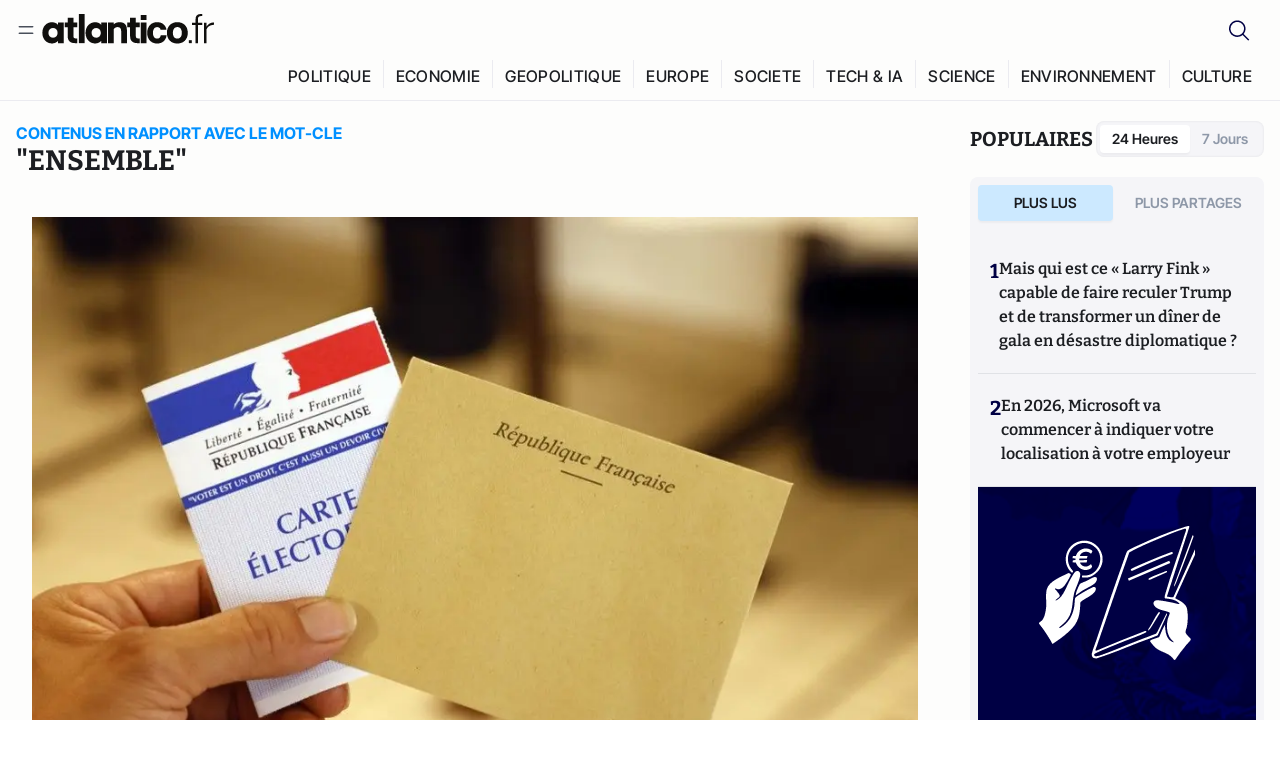

--- FILE ---
content_type: text/html;charset=utf-8
request_url: https://atlantico.fr/explore/tag/ensemble
body_size: 35018
content:
<!DOCTYPE html><html  lang="fr"><head><meta charset="utf-8"><meta name="viewport" content="width=device-width, initial-scale=1"><script type="importmap">{"imports":{"#entry":"/v3_nuxt/BbuI-LQU.js"}}</script><title>Mot-clé «ensemble» | Atlantico.fr</title><link rel="preconnect" href="https://securepubads.g.doubleclick.net"><script src="https://securepubads.g.doubleclick.net/tag/js/gpt.js" async type="ab508cc6145e4244c4fdd7ef-text/javascript"></script><script src="https://bisko.gjirafa.net/web/atlantico-sdk.js" async type="ab508cc6145e4244c4fdd7ef-text/javascript"></script><style>.slide-enter-active[data-v-7fdfb17c],.slide-leave-active[data-v-7fdfb17c]{transition:transform .3s ease}.slide-enter-from[data-v-7fdfb17c],.slide-leave-to[data-v-7fdfb17c]{transform:translate(100%)}.slide-enter-to[data-v-7fdfb17c],.slide-leave-from[data-v-7fdfb17c]{transform:translate(0)}.body[data-v-7fdfb17c]::-webkit-scrollbar{display:none}</style><style>.cursor-grab{cursor:grab;cursor:-webkit-grab}.cursor-grabbing{cursor:grabbing;cursor:-webkit-grabbing}</style><link rel="stylesheet" href="/v3_nuxt/entry.CUcwEuyd.css" crossorigin><link rel="preload" as="image" href="https://atlantico.codexcdn.net/assets/asJFOvJuUXDGyhaB4.jpg?width=700&height=500&quality=75"><link rel="preload" as="image" href="https://atlantico.codexcdn.net/assets/asvGiTxgb7Ss1pE4o.jpg?width=700&height=500&quality=75"><link rel="preload" as="image" href="https://atlantico.codexcdn.net/assets/asjqp6aIYWHajlvwA.jpg?width=700&height=500&quality=75"><link rel="preload" as="image" href="https://atlantico.codexcdn.net/assets/asp4TiXmE96VUYrz7.jpg?width=700&height=500&quality=75"><link rel="preload" as="image" href="https://atlantico.codexcdn.net/assets/asFTUWt6ee6ffftXm.jpg?width=700&height=500&quality=75"><link rel="preload" as="image" href="https://atlantico.codexcdn.net/assets/asum9V3gtKYotQWfi.jpg?width=700&height=500&quality=75"><link rel="preload" as="image" href="https://atlantico.codexcdn.net/assets/asu8rSrCl4MT47c4H.jpg?width=700&height=500&quality=75"><link rel="preload" as="image" href="https://atlantico.codexcdn.net/assets/asveUQ1JRrEKHLziO.jpg?width=700&height=500&quality=75"><link rel="preload" as="image" href="https://atlantico.codexcdn.net/assets/asUkUoP0GtdpQLDnc.jpg?width=700&height=500&quality=75"><link rel="preload" as="image" href="https://atlantico.codexcdn.net/assets/asjFx5S0EybPN61JK.jpg?width=700&height=500&quality=75"><link rel="preload" as="image" href="https://atlantico.codexcdn.net/assets/asQLqAgQTgykK3esd.jpg?width=700&height=500&quality=75"><link rel="preload" as="image" href="https://atlantico.codexcdn.net/assets/asE7n9MQluf33sAnT.jpg?width=700&height=500&quality=75"><link rel="preload" as="image" href="https://atlantico.codexcdn.net/assets/as17zHa8QiuHwkKOV.jpg?width=700&height=500&quality=75"><link rel="preload" as="image" href="https://atlantico.codexcdn.net/assets/asOPqzy8ELzOMIDNw.jpg?width=700&height=500&quality=75"><link rel="preload" as="image" href="https://atlantico.codexcdn.net/assets/asIVfYSP28zA1HPDq.jpg?width=700&height=500&quality=75"><link rel="preload" as="image" href="https://atlantico.codexcdn.net/assets/asy0VNQ9xzcF1D5jd.jpg?width=700&height=500&quality=75"><link rel="preload" as="image" href="https://atlantico.codexcdn.net/assets/asESORdAzQNUQWlcT.jpg?width=700&height=500&quality=75"><link rel="preload" as="image" href="https://atlantico.codexcdn.net/assets/aspXpFA5lq3MSrfO2.jpg?width=700&height=500&quality=75"><link rel="preload" as="image" href="https://atlantico.codexcdn.net/assets/asUsSTiDTlDbEK6Pb.jpg?width=700&height=500&quality=75"><link rel="modulepreload" as="script" crossorigin href="/v3_nuxt/BbuI-LQU.js"><link rel="modulepreload" as="script" crossorigin href="/v3_nuxt/CbEU4yfW.js"><link rel="modulepreload" as="script" crossorigin href="/v3_nuxt/CrTGtukx.js"><link rel="modulepreload" as="script" crossorigin href="/v3_nuxt/CUwIPzzo.js"><link rel="modulepreload" as="script" crossorigin href="/v3_nuxt/qqK01Dqc.js"><link rel="modulepreload" as="script" crossorigin href="/v3_nuxt/DQBslCSf.js"><link rel="modulepreload" as="script" crossorigin href="/v3_nuxt/DmrLrFZ4.js"><link rel="modulepreload" as="script" crossorigin href="/v3_nuxt/CN9sZZFA.js"><link rel="modulepreload" as="script" crossorigin href="/v3_nuxt/Av__j5bX.js"><link rel="modulepreload" as="script" crossorigin href="/v3_nuxt/Bw9yKQzT.js"><link rel="modulepreload" as="script" crossorigin href="/v3_nuxt/Bgyaxa9B.js"><link rel="modulepreload" as="script" crossorigin href="/v3_nuxt/DSWHsW7R.js"><link rel="modulepreload" as="script" crossorigin href="/v3_nuxt/BLMDDnHx.js"><link rel="modulepreload" as="script" crossorigin href="/v3_nuxt/L3iAslb-.js"><link rel="modulepreload" as="script" crossorigin href="/v3_nuxt/C5lP0Sm2.js"><link rel="modulepreload" as="script" crossorigin href="/v3_nuxt/C96V2tip.js"><link rel="modulepreload" as="script" crossorigin href="/v3_nuxt/CtV1-zTq.js"><link rel="modulepreload" as="script" crossorigin href="/v3_nuxt/lKj-Xg76.js"><link rel="modulepreload" as="script" crossorigin href="/v3_nuxt/7sJ2nx5a.js"><link rel="modulepreload" as="script" crossorigin href="/v3_nuxt/B7d8D2oU.js"><link rel="modulepreload" as="script" crossorigin href="/v3_nuxt/BGQIUTp7.js"><link rel="modulepreload" as="script" crossorigin href="/v3_nuxt/DTSa4G62.js"><link rel="modulepreload" as="script" crossorigin href="/v3_nuxt/CBqDzlCG.js"><link rel="modulepreload" as="script" crossorigin href="/v3_nuxt/DyYSNLvw.js"><link rel="modulepreload" as="script" crossorigin href="/v3_nuxt/toJM70vm.js"><link rel="modulepreload" as="script" crossorigin href="/v3_nuxt/xQP_G4VK.js"><link rel="modulepreload" as="script" crossorigin href="/v3_nuxt/CQW0_ILY.js"><link rel="modulepreload" as="script" crossorigin href="/v3_nuxt/D3DNolO2.js"><link rel="modulepreload" as="script" crossorigin href="/v3_nuxt/C_lLIGRS.js"><link rel="modulepreload" as="script" crossorigin href="/v3_nuxt/CRsmAEJ5.js"><link rel="modulepreload" as="script" crossorigin href="/v3_nuxt/Kvs9Xklx.js"><link rel="modulepreload" as="script" crossorigin href="/v3_nuxt/BfekSUo5.js"><link rel="modulepreload" as="script" crossorigin href="/v3_nuxt/C-J5YrSM.js"><link rel="modulepreload" as="script" crossorigin href="/v3_nuxt/BFRwwTn_.js"><link rel="modulepreload" as="script" crossorigin href="/v3_nuxt/BVmf2DUE.js"><link rel="modulepreload" as="script" crossorigin href="/v3_nuxt/DlAUqK2U.js"><link rel="modulepreload" as="script" crossorigin href="/v3_nuxt/BMnz9UFB.js"><link rel="modulepreload" as="script" crossorigin href="/v3_nuxt/C_UEiUxm.js"><link rel="preload" as="fetch" fetchpriority="low" crossorigin="anonymous" href="/v3_nuxt/builds/meta/f6111475-5a1b-41cc-99dc-eaeb2df48e38.json"><script src="https://cdn.tonos.tech/sdk/tonos-script-stg.js?aId=0e0e4cf9b7e54af3a437480933e69d6d&t=web" data-cfasync="false" defer></script><script src="https://www.instagram.com/embed.js" defer type="ab508cc6145e4244c4fdd7ef-text/javascript"></script><link rel="dns-prefetch" href="https://securepubads.g.doubleclick.net"><link rel="prefetch" as="image" type="image/svg+xml" href="/v3_nuxt/error-illustration.DUkv96ME.svg"><link rel="prefetch" as="image" type="image/svg+xml" href="/v3_nuxt/subscribe-img.BwIj5q4I.svg"><link rel="prefetch" as="style" crossorigin href="/v3_nuxt/index.7-qUVTK2.css"><link rel="prefetch" as="script" crossorigin href="/v3_nuxt/ByxH9N2D.js"><link rel="prefetch" as="script" crossorigin href="/v3_nuxt/CKyTZGUy.js"><link rel="prefetch" as="script" crossorigin href="/v3_nuxt/BCmjVHhZ.js"><link rel="prefetch" as="script" crossorigin href="/v3_nuxt/P4A8BktA.js"><link rel="prefetch" as="script" crossorigin href="/v3_nuxt/DPhpZ5tO.js"><link rel="prefetch" as="script" crossorigin href="/v3_nuxt/BkUQsuUD.js"><link rel="prefetch" as="script" crossorigin href="/v3_nuxt/CS7CaD1L.js"><link rel="prefetch" as="script" crossorigin href="/v3_nuxt/CIsRdh3A.js"><link rel="prefetch" as="script" crossorigin href="/v3_nuxt/C_3HF7rD.js"><link rel="prefetch" as="script" crossorigin href="/v3_nuxt/BSkaNyY1.js"><meta name="robots" content="max-image-preview:large"><link rel="icon" type="image/x-icon" href="/favicon.ico"><link rel="icon" type="image/svg" href="/atlantico-short-logo.svg"><script type="application/ld+json" data-hid="schemaOrganization">
    {
      "@context": "https://schema.org",
      "@type": "NewsMediaOrganization",
      "name": "Atlantico.fr",
      "url": "https://atlantico.fr",
      "slogan": "Êtes-vous prêt à changer d'avis ?",
      "logo": "https://atlantico.codexcdn.net/assets/aseAg7UxDo15736OI.png",
      "sameAs": [
        "https://www.facebook.com/atlantico.franc",
        "https://twitter.com/atlantico_fr",
        "https://www.linkedin.com/company/atlantico/"
      ]
    }
    </script><script type="ab508cc6145e4244c4fdd7ef-text/javascript">
              (function(w,d,s,l,i){w[l]=w[l]||[];w[l].push({'gtm.start':
              new Date().getTime(),event:'gtm.js'});var f=d.getElementsByTagName(s)[0],
              j=d.createElement(s),dl=l!='dataLayer'?'&l='+l:'';j.async=true;j.src=
              'https://www.googletagmanager.com/gtm.js?id='+i+dl;f.parentNode.insertBefore(j,f);
              })(window,document,'script','dataLayer','GTM-K3S7WXR');
              </script><meta name="description" content><meta name="keywords" content="Atlantico,Media,Information,Libéral,Conservateur,Actualité,Economie,Politique,Géopolitique,Tech,Culture,People,Articles,Podcasts,Vidéos"><meta name="publisher" content="Atlantico"><meta property="og:title" content="Atlantico"><meta property="og:description" content><meta property="og:url" content="https://atlantico.fr"><meta property="og:image" content="https://atlantico.codexcdn.net/assets/aseAg7UxDo15736OI.png"><meta name="og:site_name" content="Atlantico"><meta name="og:type" content="website"><meta property="fb:app_id" content="1093005977806886"><meta name="msapplication-TileColor" content="#2b5797"><meta name="theme-color" content="#00014b"><meta name="apple-itunes-app" content="app-id=1564440160, app-argument=atlanticofr://?xto=AL-1-[iOS_Banner]"><meta name="al:ios:app_store_id" content="1564440160"><meta name="al:ios:app_name" content="Atlantico"><meta name="al:ios:url" content="atlanticofr://?xto=AL-1-[Autres]"><meta name="al:android:app_name" content="Atlantico"><meta name="al:android:package" content="com.talmont.atlantico"><meta name="al:android:url" content="atlanticofr://?xto=AL-1-[Autres]"><meta name="al:web:url" content="https://atlantico.fr"><meta name="apple-mobile-web-app-title" content="Atlantico"><meta name="twitter:app:id:googleplay" content="com.talmont.atlantico"><meta name="twitter:app:name:googleplay" content="Atlantico"><meta name="twitter:app:url:googleplay" content="https://atlantico.fr"><meta name="twitter:app:id:iphone" content="1564440160"><meta name="twitter:app:name:iphone" content="Atlantico .fr"><meta property="twitter:title" content="Atlantico"><meta property="twitter:url" content="https://atlantico.fr"><meta property="twitter:image" content="https://atlantico.codexcdn.net/assets/aseAg7UxDo15736OI.png"><meta property="twitter:description" content><link rel="canonical" href="https://atlantico.fr/explore/tag/ensemble"><link rel="mask-icon" href="/safari-pinned-tab.svg" color="#00014b"><link rel="apple-touch-icon" href="/apple-touch-icon.svg" sizes="180x180"><link rel="alternate" type="application/rss+xml" href="https://rss.atlantico.fr" title="Atlantico RSS"><script type="application/ld+json">{"@context":"https://schema.org","@type":"BreadcrumbList","itemListElement":[{"@type":"ListItem","position":1,"name":"A la une","item":"https://atlantico.fr"},{"@type":"ListItem","position":2,"name":"Mot-clé","item":"https://atlantico.fr/explore/tag/ensemble"}]}</script><script type="ab508cc6145e4244c4fdd7ef-module" src="/v3_nuxt/BbuI-LQU.js" crossorigin></script></head><body  class=""><noscript><iframe src="https://www.googletagmanager.com/ns.html?id=GTM-K3S7WXR"
          height="0" width="0" style="display:none;visibility:hidden"></iframe></noscript><!--teleport start anchor--><!----><!--teleport anchor--><div id="__nuxt"><div><div class="relative bg-[#FDFDFC]"><header class="sticky top-0 z-[9999] border-b border-[#EBEBF0] bg-[#fdfdfc] px-4 py-3 max-container:px-0 print:hidden [@media(min-width:1360px)]:pb-0 [@media(min-width:1361px)]:min-h-[105px]"><nav class="mx-auto flex min-h-9 max-w-[1360px] items-center justify-between"><div class="flex items-center gap-1.5 md:gap-5 [@media(min-width:375px)]:gap-3"><button class="hidden md:flex"><img src="data:image/svg+xml,%3csvg%20width=&#39;20&#39;%20height=&#39;20&#39;%20viewBox=&#39;0%200%2020%2020&#39;%20fill=&#39;none&#39;%20xmlns=&#39;http://www.w3.org/2000/svg&#39;%3e%3cpath%20d=&#39;M3.33334%206.6665H16.6667M3.33334%2013.3332H16.6667&#39;%20stroke=&#39;%23494F5A&#39;%20stroke-width=&#39;1.5&#39;%20stroke-linecap=&#39;round&#39;%20stroke-linejoin=&#39;round&#39;/%3e%3c/svg%3e" alt="Menu icon" width="20" height="20" class="h-5 w-5 cursor-pointer"></button><a href="/" class=""><img src="/logo.svg" width="185" height="32" class="h-[32px] w-[185px]" alt="Atlantico logo"></a></div><div class="flex items-center justify-center gap-2 md:gap-3"><button class="mr-3 hidden md:flex"><img src="data:image/svg+xml,%3csvg%20width=&#39;24&#39;%20height=&#39;24&#39;%20viewBox=&#39;0%200%2024%2024&#39;%20fill=&#39;none&#39;%20xmlns=&#39;http://www.w3.org/2000/svg&#39;%3e%3cpath%20d=&#39;M21.2765%2021.6164L15.6125%2015.9523C16.9735%2014.3183%2017.6522%2012.2225%2017.5074%2010.1009C17.3625%207.97924%2016.4053%205.99512%2014.8348%204.56126C13.2644%203.12741%2011.2016%202.35421%209.07555%202.40253C6.94953%202.45084%204.92397%203.31694%203.42026%204.82065C1.91655%206.32436%201.05045%208.34992%201.00213%2010.4759C0.953823%2012.602%201.72702%2014.6648%203.16087%2016.2352C4.59473%2017.8057%206.57885%2018.7629%208.70048%2018.9078C10.8221%2019.0526%2012.9179%2018.3739%2014.5519%2017.0129L20.216%2022.6769L21.2765%2021.6164ZM2.52654%2010.6769C2.52654%209.34191%202.92243%208.03687%203.66412%206.92684C4.40582%205.8168%205.46003%204.95164%206.69343%204.44075C7.92683%203.92986%209.28403%203.79618%2010.5934%204.05663C11.9028%204.31709%2013.1055%204.95996%2014.0495%205.90396C14.9935%206.84797%2015.6364%208.0507%2015.8968%209.36008C16.1573%2010.6694%2016.0236%2012.0266%2015.5127%2013.26C15.0018%2014.4935%2014.1367%2015.5477%2013.0266%2016.2894C11.9166%2017.0311%2010.6116%2017.4269%209.27654%2017.4269C7.48694%2017.425%205.77121%2016.7132%204.50577%2015.4477C3.24033%2014.1823%202.52853%2012.4665%202.52654%2010.6769Z&#39;%20fill=&#39;%23000044&#39;/%3e%3c/svg%3e" alt="Search icon" width="24" height="24"></button><span></span><button class="flex md:hidden"><img src="data:image/svg+xml,%3csvg%20width=&#39;20&#39;%20height=&#39;20&#39;%20viewBox=&#39;0%200%2020%2020&#39;%20fill=&#39;none&#39;%20xmlns=&#39;http://www.w3.org/2000/svg&#39;%3e%3cpath%20d=&#39;M3.33334%206.6665H16.6667M3.33334%2013.3332H16.6667&#39;%20stroke=&#39;%23494F5A&#39;%20stroke-width=&#39;1.5&#39;%20stroke-linecap=&#39;round&#39;%20stroke-linejoin=&#39;round&#39;/%3e%3c/svg%3e" alt="Menu icon" width="20" height="20" class="h-5 w-5 cursor-pointer"></button></div></nav><div class="mx-auto mt-3 max-w-[1360px] items-end justify-end gap-1 [@media(max-width:1023px)]:hidden [@media(min-width:1024px)]:flex"><div class="flex pb-4 [@media(min-width:1024px)]:pb-0"><!--[--><div class="border-r border-[#EBEBF0] px-2 pt-1 last:border-none [@media(max-width:1360px)]:px-1"><a href="/explore/all/politique" class="px-3 pb-4 pt-1 text-sm font-medium uppercase leading-[125%] tracking-[0.02em] text-gray10 hover:border-b-4 hover:border-link-blue hover:bg-[#EBEBF0] xl:text-base [@media(max-width:1360px)]:px-2">POLITIQUE</a></div><div class="border-r border-[#EBEBF0] px-2 pt-1 last:border-none [@media(max-width:1360px)]:px-1"><a href="/explore/all/economie" class="px-3 pb-4 pt-1 text-sm font-medium uppercase leading-[125%] tracking-[0.02em] text-gray10 hover:border-b-4 hover:border-link-blue hover:bg-[#EBEBF0] xl:text-base [@media(max-width:1360px)]:px-2">ECONOMIE</a></div><div class="border-r border-[#EBEBF0] px-2 pt-1 last:border-none [@media(max-width:1360px)]:px-1"><a href="/explore/all/geopolitique" class="px-3 pb-4 pt-1 text-sm font-medium uppercase leading-[125%] tracking-[0.02em] text-gray10 hover:border-b-4 hover:border-link-blue hover:bg-[#EBEBF0] xl:text-base [@media(max-width:1360px)]:px-2">GEOPOLITIQUE</a></div><div class="border-r border-[#EBEBF0] px-2 pt-1 last:border-none [@media(max-width:1360px)]:px-1"><a href="/explore/all/europe" class="px-3 pb-4 pt-1 text-sm font-medium uppercase leading-[125%] tracking-[0.02em] text-gray10 hover:border-b-4 hover:border-link-blue hover:bg-[#EBEBF0] xl:text-base [@media(max-width:1360px)]:px-2">EUROPE</a></div><div class="border-r border-[#EBEBF0] px-2 pt-1 last:border-none [@media(max-width:1360px)]:px-1"><a href="/explore/all/societe" class="px-3 pb-4 pt-1 text-sm font-medium uppercase leading-[125%] tracking-[0.02em] text-gray10 hover:border-b-4 hover:border-link-blue hover:bg-[#EBEBF0] xl:text-base [@media(max-width:1360px)]:px-2">SOCIETE</a></div><div class="border-r border-[#EBEBF0] px-2 pt-1 last:border-none [@media(max-width:1360px)]:px-1"><a href="/explore/all/tech-ia" class="px-3 pb-4 pt-1 text-sm font-medium uppercase leading-[125%] tracking-[0.02em] text-gray10 hover:border-b-4 hover:border-link-blue hover:bg-[#EBEBF0] xl:text-base [@media(max-width:1360px)]:px-2">TECH &amp; IA</a></div><div class="border-r border-[#EBEBF0] px-2 pt-1 last:border-none [@media(max-width:1360px)]:px-1"><a href="/explore/all/science" class="px-3 pb-4 pt-1 text-sm font-medium uppercase leading-[125%] tracking-[0.02em] text-gray10 hover:border-b-4 hover:border-link-blue hover:bg-[#EBEBF0] xl:text-base [@media(max-width:1360px)]:px-2">SCIENCE</a></div><div class="border-r border-[#EBEBF0] px-2 pt-1 last:border-none [@media(max-width:1360px)]:px-1"><a href="/explore/all/environnement" class="px-3 pb-4 pt-1 text-sm font-medium uppercase leading-[125%] tracking-[0.02em] text-gray10 hover:border-b-4 hover:border-link-blue hover:bg-[#EBEBF0] xl:text-base [@media(max-width:1360px)]:px-2">ENVIRONNEMENT</a></div><div class="border-r border-[#EBEBF0] px-2 pt-1 last:border-none [@media(max-width:1360px)]:px-1"><a href="/explore/all/culture" class="px-3 pb-4 pt-1 text-sm font-medium uppercase leading-[125%] tracking-[0.02em] text-gray10 hover:border-b-4 hover:border-link-blue hover:bg-[#EBEBF0] xl:text-base [@media(max-width:1360px)]:px-2">CULTURE</a></div><!--]--></div></div><!----><!----></header><!--teleport start--><!--teleport end--><!----><!----><!----><!----><!--[--><!----><aside class="translate-x-full md:-translate-x-full fixed right-0 top-0 z-[99999] h-full w-full transform overflow-y-auto bg-[#F9FAFB] transition-transform duration-300 ease-in-out sm:max-w-[400px] md:left-0"><div class="sticky top-0 z-10 flex min-h-[57px] items-end justify-between border-b border-[#EBEBF0] bg-[#FDFDFC] px-5 py-1.5 pr-2 [@media(min-width:1361px)]:min-h-[105px] [@media(min-width:1361px)]:py-3"><span class="font-bitter text-2xl font-bold uppercase text-gray10"> Menu </span><div class="block w-fit"><img src="data:image/svg+xml,%3csvg%20width=&#39;13&#39;%20height=&#39;12&#39;%20viewBox=&#39;0%200%2013%2012&#39;%20fill=&#39;none&#39;%20xmlns=&#39;http://www.w3.org/2000/svg&#39;%3e%3cpath%20fill-rule=&#39;evenodd&#39;%20clip-rule=&#39;evenodd&#39;%20d=&#39;M2.89254%209.35355C3.0878%209.54882%203.40439%209.54882%203.59965%209.35355L6.24609%206.70711L8.89254%209.35355C9.0878%209.54882%209.40439%209.54882%209.59965%209.35355C9.79491%209.15829%209.79491%208.84171%209.59965%208.64645L6.9532%206L9.59965%203.35355C9.79491%203.15829%209.79491%202.84171%209.59965%202.64645C9.40439%202.45118%209.0878%202.45118%208.89254%202.64645L6.24609%205.29289L3.59965%202.64645C3.40439%202.45118%203.0878%202.45118%202.89254%202.64645C2.69728%202.84171%202.69728%203.15829%202.89254%203.35355L5.53899%206L2.89254%208.64645C2.69728%208.84171%202.69728%209.15829%202.89254%209.35355Z&#39;%20fill=&#39;%231C1E22&#39;/%3e%3c/svg%3e" alt="Close icon" class="cursor-pointer px-3 py-2" width="46" height="46"></div></div><div class="flex flex-col px-4"><div class="relative mt-6 flex"><img src="data:image/svg+xml,%3csvg%20width=&#39;24&#39;%20height=&#39;24&#39;%20viewBox=&#39;0%200%2024%2024&#39;%20fill=&#39;none&#39;%20xmlns=&#39;http://www.w3.org/2000/svg&#39;%3e%3cpath%20d=&#39;M21.2765%2021.6164L15.6125%2015.9523C16.9735%2014.3183%2017.6522%2012.2225%2017.5074%2010.1009C17.3625%207.97924%2016.4053%205.99512%2014.8348%204.56126C13.2644%203.12741%2011.2016%202.35421%209.07555%202.40253C6.94953%202.45084%204.92397%203.31694%203.42026%204.82065C1.91655%206.32436%201.05045%208.34992%201.00213%2010.4759C0.953823%2012.602%201.72702%2014.6648%203.16087%2016.2352C4.59473%2017.8057%206.57885%2018.7629%208.70048%2018.9078C10.8221%2019.0526%2012.9179%2018.3739%2014.5519%2017.0129L20.216%2022.6769L21.2765%2021.6164ZM2.52654%2010.6769C2.52654%209.34191%202.92243%208.03687%203.66412%206.92684C4.40582%205.8168%205.46003%204.95164%206.69343%204.44075C7.92683%203.92986%209.28403%203.79618%2010.5934%204.05663C11.9028%204.31709%2013.1055%204.95996%2014.0495%205.90396C14.9935%206.84797%2015.6364%208.0507%2015.8968%209.36008C16.1573%2010.6694%2016.0236%2012.0266%2015.5127%2013.26C15.0018%2014.4935%2014.1367%2015.5477%2013.0266%2016.2894C11.9166%2017.0311%2010.6116%2017.4269%209.27654%2017.4269C7.48694%2017.425%205.77121%2016.7132%204.50577%2015.4477C3.24033%2014.1823%202.52853%2012.4665%202.52654%2010.6769Z&#39;%20fill=&#39;%23000044&#39;/%3e%3c/svg%3e" alt="Search icon" width="16" height="16" class="absolute left-4 top-3.5"><input value="" type="text" placeholder="Recherche..." class="w-full rounded border border-[#8E98A83D] bg-white py-[11px] pl-10 text-sm text-gray7 outline-none"></div></div><nav class="flex flex-col p-5"><!----><button style="" class="mt-2 flex h-[40px] justify-center rounded bg-[#E6E6EC] px-3 py-2.5 text-sm font-medium uppercase text-black md:hidden"> Je me connecte </button><!----><span class="mb-2 text-base font-medium uppercase text-gray10"> Categories </span><!--[--><a href="/explore/decryptages" class="border border-[#F6F6F6] bg-white p-3 text-base font-medium text-gray9 hover:bg-gray1 rounded-t-lg">Décryptages</a><a href="/explore/dossiers" class="border border-[#F6F6F6] bg-white p-3 text-base font-medium text-gray9 hover:bg-gray1">Dossiers</a><a href="/explore/rdvs" class="border border-[#F6F6F6] bg-white p-3 text-base font-medium text-gray9 hover:bg-gray1">Rendez-Vous</a><a href="/explore/videos" class="border border-[#F6F6F6] bg-white p-3 text-base font-medium text-gray9 hover:bg-gray1">Vidéos</a><a href="/explore/podcasts" class="border border-[#F6F6F6] bg-white p-3 text-base font-medium text-gray9 hover:bg-gray1">Podcasts</a><!--]--><button class="&#39;border rounded-b-lg&#39;, border-[#F6F6F6] bg-white p-3 text-left text-base font-medium text-gray9 hover:bg-gray1"> Plus Lus </button><div class="mt-9"><span class="text-gray8 mb-2 block text-xs uppercase"> Recevez notre newsletter </span><form class="relative"><input value="" placeholder="Entrez votre email pour recevoir la newsletter" class="w-full rounded border border-gray2 bg-white py-3 pl-4 pr-10 text-sm text-gray7 outline-none pr-12"><button type="submit" class="mt-2 min-h-[42.41px] w-full rounded-[4px] border border-brand9 bg-yellow-btn p-2.5 text-base font-medium uppercase text-brand9"><p>S&#39;inscrire</p></button></form><!----></div><p class="mb-6 mt-2 text-sm text-[#32363E]"> En cliquant sur s&#39;inscrire, vous confirmez que vous acceptez nos <a href="/conditions-generales" class="font-medium text-brand9 underline"> Termes et Conditions </a></p><div class="flex flex-col border-b border-[#E5E5E7] pb-3"><span class="mb-2 text-base font-medium uppercase text-gray10"> Themes </span><!--[--><a href="/explore/all/politique" class="border border-[#F6F6F6] bg-white p-3 text-base font-medium text-gray9 hover:bg-gray1 rounded-t-lg">Politique</a><a href="/explore/all/economie" class="border border-[#F6F6F6] bg-white p-3 text-base font-medium text-gray9 hover:bg-gray1">Economie</a><a href="/explore/all/geopolitique" class="border border-[#F6F6F6] bg-white p-3 text-base font-medium text-gray9 hover:bg-gray1">Géopolitique</a><a href="/explore/all/europe" class="border border-[#F6F6F6] bg-white p-3 text-base font-medium text-gray9 hover:bg-gray1">Europe</a><a href="/explore/all/societe" class="border border-[#F6F6F6] bg-white p-3 text-base font-medium text-gray9 hover:bg-gray1">Société</a><a href="/explore/all/tech-ia" class="border border-[#F6F6F6] bg-white p-3 text-base font-medium text-gray9 hover:bg-gray1">Tech &amp; IA</a><a href="/explore/all/science" class="border border-[#F6F6F6] bg-white p-3 text-base font-medium text-gray9 hover:bg-gray1">Science</a><a href="/explore/all/environnement" class="border border-[#F6F6F6] bg-white p-3 text-base font-medium text-gray9 hover:bg-gray1">Environnement</a><a href="/explore/all/culture" class="border border-[#F6F6F6] bg-white p-3 text-base font-medium text-gray9 hover:bg-gray1 rounded-b-lg">Culture</a><!--]--></div><a href="/about" class="mt-3 flex items-center justify-between gap-1.5 rounded-lg bg-white p-3 text-base font-medium tracking-[0.32px] text-brand9"><div class="flex items-center gap-2"><img src="data:image/svg+xml,%3csvg%20width=&#39;18&#39;%20height=&#39;18&#39;%20viewBox=&#39;0%200%2018%2018&#39;%20fill=&#39;none&#39;%20xmlns=&#39;http://www.w3.org/2000/svg&#39;%3e%3cpath%20d=&#39;M8.94284%2011.9219C10.5556%2011.9219%2011.713%2010.7455%2011.713%209.00006C11.713%207.25449%2010.5556%206.09723%208.94284%206.09723C7.31119%206.09723%206.17275%207.25449%206.17275%209.00006C6.17275%2010.7455%207.31119%2011.9219%208.94284%2011.9219ZM2.54883%208.981C2.54883%205.20526%205.0534%202.625%208.2788%202.625C9.79661%202.625%2011.0489%203.19433%2011.9406%204.16185V2.8337H15.4507V15.1663H11.9406V13.8192C11.0489%2014.8059%209.79661%2015.375%208.2788%2015.375C5.0534%2015.375%202.54883%2012.7758%202.54883%208.981Z&#39;%20fill=&#39;%23100F0D&#39;/%3e%3c/svg%3e" alt="Atlantico logo with letter" width="18" height="18"> Atlantico, c&#39;est qui, c&#39;est quoi ? </div><img src="data:image/svg+xml,%3csvg%20width=&#39;7&#39;%20height=&#39;12&#39;%20viewBox=&#39;0%200%207%2012&#39;%20fill=&#39;none&#39;%20xmlns=&#39;http://www.w3.org/2000/svg&#39;%3e%3cpath%20d=&#39;M5.37468%206.00015C5.37468%206.00951%205.36922%205.92882%205.24935%205.72997C5.13977%205.54819%204.97124%205.32725%204.74968%205.07648C4.30792%204.57658%203.70724%204.01381%203.09033%203.47818C2.4764%202.94513%201.86029%202.45072%201.39681%202.08902C1.16539%201.90841%200.972209%201.7609%200.83773%201.65933C0.770628%201.60865%200.717867%201.56947%200.682294%201.54296C0.664635%201.52979%200.651394%201.51949%200.642418%201.51285C0.637925%201.50952%200.634011%201.50713%200.631838%201.50552C0.630825%201.50477%200.629867%201.50424%200.629397%201.50389V1.50308C0.351496%201.29841%200.292139%200.907798%200.496747%200.62987C0.701417%200.351971%201.09203%200.292618%201.36996%200.49722H1.37077L1.37158%200.498034C1.3723%200.49856%201.37358%200.499542%201.37484%200.500475C1.37746%200.502411%201.38145%200.505074%201.38623%200.508613C1.39614%200.515949%201.41071%200.526453%201.42936%200.540352C1.46699%200.568392%201.52182%200.609932%201.59131%200.662422C1.73026%200.767374%201.92861%200.918353%202.16586%201.1035C2.63981%201.47338%203.27405%201.98215%203.90983%202.53417C4.54256%203.08354%205.19162%203.68799%205.68718%204.24885C5.93436%204.5286%206.15646%204.81282%206.32032%205.08462C6.47376%205.33922%206.62468%205.66153%206.62468%206.00015C6.62468%206.33877%206.47376%206.66107%206.32032%206.91568C6.15646%207.18748%205.93436%207.4717%205.68718%207.75145C5.19162%208.31231%204.54256%208.91677%203.90983%209.46613C3.27392%2010.0183%202.63903%2010.5269%202.16504%2010.8968C1.9279%2011.0819%201.73022%2011.233%201.59131%2011.3379C1.52182%2011.3904%201.46699%2011.4319%201.42936%2011.4599C1.41072%2011.4738%201.39614%2011.4843%201.38623%2011.4917C1.38148%2011.4952%201.37746%2011.4979%201.37484%2011.4998C1.3736%2011.5007%201.3723%2011.5017%201.37158%2011.5023L1.37077%2011.5031H1.36996C1.09202%2011.7077%200.701421%2011.6483%200.496747%2011.3704C0.292119%2011.0925%200.351484%2010.7019%200.629397%2010.4972V10.4964C0.62987%2010.4961%200.630816%2010.4955%200.631838%2010.4948C0.633958%2010.4932%200.637276%2010.4907%200.641604%2010.4875C0.650583%2010.4808%200.664508%2010.4706%200.682294%2010.4573C0.717871%2010.4308%200.770618%2010.3917%200.83773%2010.341C0.97221%2010.2394%201.16539%2010.0919%201.39681%209.91128C1.86026%209.54961%202.47563%209.05512%203.08952%208.52212C3.70655%207.9864%204.30784%207.42381%204.74968%206.92382C4.97124%206.67305%205.13977%206.45211%205.24935%206.27033C5.3692%206.07149%205.37468%205.99081%205.37468%206.00015Z&#39;%20fill=&#39;%23494F5A&#39;/%3e%3c/svg%3e" alt="Arrow right icon" width="16" height="16" class="h-4 w-4"></a><div class="my-3 border-b"></div><ul class="flex flex-wrap gap-4"><!--[--><li><a href="/about" class="text-base font-medium tracking-[0.56px] text-gray9 hover:text-link-blue">À propos de nous</a></li><li><a href="/contact" class="text-base font-medium tracking-[0.56px] text-gray9 hover:text-link-blue">Nous contacter</a></li><li><a href="/cgv" class="text-base font-medium tracking-[0.56px] text-gray9 hover:text-link-blue">CGV</a></li><li><a href="/legal" class="text-base font-medium tracking-[0.56px] text-gray9 hover:text-link-blue">Mentions légales</a></li><li><button type="button" class="cursor-pointer text-base font-medium tracking-[0.56px] text-gray9 hover:text-link-blue">Gestion de la publicité</button></li><li><button type="button" class="cursor-pointer text-base font-medium tracking-[0.56px] text-gray9 hover:text-link-blue">Gestion des cookies</button></li><li><a href="/politique-de-confidentialite" class="text-base font-medium tracking-[0.56px] text-gray9 hover:text-link-blue">Politique de confidentialité</a></li><li><a href="/politique-daccessibilite" class="text-base font-medium tracking-[0.56px] text-gray9 hover:text-link-blue">Politique d’accessibilité</a></li><li><a href="/politique-relative-aux-cookies" class="text-base font-medium tracking-[0.56px] text-gray9 hover:text-link-blue">Politique relative aux cookies</a></li><li><a href="/conditions-generales" class="text-base font-medium tracking-[0.56px] text-gray9 hover:text-link-blue">Conditions générales d’utilisation</a></li><!--]--></ul></nav></aside><!--]--><main class="mx-auto w-full max-w-[1360px] px-4 pb-5 pt-0 lg:py-5 max-container:px-0"><!--[--><!--[--><div id="tonos-content-id" value="non-premium"></div><div class="lg:flex lg:w-full lg:justify-between lg:gap-10"><div class="py-6 lg:flex lg:min-w-0 lg:basis-[73.53%] lg:flex-col lg:py-0"><div id="tonos-content-id" value="non-premium"></div><div class="flex items-center justify-between gap-2"><div class="flex flex-col gap-2"><p class="text-sm font-bold uppercase text-link-blue md:text-base"> Contenus en rapport avec le mot-cle </p><h1 class="font-bitter text-2xl font-bold uppercase text-gray10 md:text-[28px]"> &quot;ENSEMBLE&quot; </h1></div></div><div class="my-6"><!--[--><div class="group relative pb-11 pt-0 hover:bg-[#0000440A] focus:bg-[#0000440A] md:!p-4 mb-0 border-b border-gray2"><div class="flex md:mx-0 md:w-full"><a href="/article/decryptage/droit-de-vote-des-etrangers-recherche-definition-du-macronisme-desesperement-renaissance-lrem-majorite-deputes-assemblee-nationale-sacha-houlie-emmanuel-macron-joseph-mace-scaron" class="relative max-h-[262px] w-full md:max-h-[666px]"><!----><script src="/cdn-cgi/scripts/7d0fa10a/cloudflare-static/rocket-loader.min.js" data-cf-settings="ab508cc6145e4244c4fdd7ef-|49"></script><img onerror="this.setAttribute(&#39;data-error&#39;, 1)" width="1070" height="650" alt="élection carte électorale AFP" loading="lazy" data-nuxt-img srcset="https://atlantico.codexcdn.net/assets/as9NEQIogqWh4E8Ai.jpg?width=1070&amp;height=650&amp;quality=75 1x, https://atlantico.codexcdn.net/assets/as9NEQIogqWh4E8Ai.jpg?width=1070&amp;height=650&amp;quality=75 2x" fetchpriority="low" class="aspect-[4/3] h-full w-full object-cover" src="https://atlantico.codexcdn.net/assets/as9NEQIogqWh4E8Ai.jpg?width=1070&amp;height=650&amp;quality=75"></a></div><div class="z-5 relative mx-auto -mt-7 max-w-[95%] bg-white px-3 py-4 transition-shadow group-hover:shadow-lg group-focus:shadow-lg"><div class="flex flex-col items-center gap-4 text-center"><p class="w-full !text-start text-sm font-bold uppercase text-link-blue">POT-POURRI</p><a href="/article/decryptage/droit-de-vote-des-etrangers-recherche-definition-du-macronisme-desesperement-renaissance-lrem-majorite-deputes-assemblee-nationale-sacha-houlie-emmanuel-macron-joseph-mace-scaron" class="font-bitter text-xl font-bold leading-[130%] text-gray10 md:text-[28px] md:leading-[140%] md:!text-[24px]"><span>Droit de vote des étrangers : recherche définition du macronisme désespérément </span></a><!--[--><div class="flex items-center gap-x-2"><!----><div class="flex flex-wrap items-center font-medium text-sm"><!--[--><!--[--><a href="/author/joseph-mace-scaron-1880640" class="group flex cursor-pointer items-center gap-2 md:hover:underline">Joseph Macé-Scaron <!----></a><!----><!--]--><!--]--></div></div><p class="font-playfair text-xs italic text-gray10 sm:text-sm">1 min de lecture </p><!--]--></div></div></div><!--[--><!--[--><div class="flex items-start gap-2 border-b border-gray2 py-5 hover:bg-[#0000440A] focus:bg-[#0000440A] md:p-5 md:pt-8"><div class="w-full"><div class="flex w-full items-center justify-between"><p class="mb-4 text-sm font-bold uppercase text-link-blue">EQUILIBRE BUDGETAIRE ET PROMESSES TENUES ?</p></div><div class="flow-root md:flex md:items-start md:gap-3"><div class="float-right mb-2 ml-3 w-[28%] md:order-last md:float-none md:mb-0 md:ml-0 md:basis-[15%]"><a href="/article/decryptage/[base64]" class=""><script src="/cdn-cgi/scripts/7d0fa10a/cloudflare-static/rocket-loader.min.js" data-cf-settings="ab508cc6145e4244c4fdd7ef-|49"></script><img onerror="this.setAttribute(&#39;data-error&#39;, 1)" alt="Elisabeth Borne Assemblée nationale AFP" loading="eager" data-nuxt-img srcset="https://atlantico.codexcdn.net/assets/asJFOvJuUXDGyhaB4.jpg?width=700&amp;height=500&amp;quality=75 1x, https://atlantico.codexcdn.net/assets/asJFOvJuUXDGyhaB4.jpg?width=700&amp;height=500&amp;quality=75 2x" fetchpriority="high" class="aspect-square h-full w-full object-cover" src="https://atlantico.codexcdn.net/assets/asJFOvJuUXDGyhaB4.jpg?width=700&amp;height=500&amp;quality=75"></a></div><div class="contents md:block md:flex-1"><a href="/article/decryptage/[base64]" class="mb-2 font-bitter text-xl font-bold text-gray10 md:mb-4 md:text-2xl">Amendements, pouvoir d’achat (d’aujourd’hui et de demain…) et coalitions surprises : premier petit bilan de l’absence de majorité absolue pour les Français</a><div class="flex items-center gap-x-2 my-2"><!----><div class="flex flex-wrap items-center font-medium text-sm"><!--[--><!--[--><a href="/author/christophe-bouillaud-1504595" class="group flex cursor-pointer items-center gap-2 md:hover:underline">Christophe Bouillaud <!----></a><span class="mx-1 font-normal text-gray8"> et </span><!--]--><!--[--><a href="/author/philippe-crevel-1500812" class="group flex cursor-pointer items-center gap-2 md:hover:underline">Philippe Crevel <!----></a><!----><!--]--><!--]--></div></div><p class="font-playfair text-xs italic text-gray10 sm:text-sm">1 min de lecture </p></div></div></div><!--[--><!--]--></div><!--[--><!--]--><!--]--><!--[--><div class="flex items-start gap-2 border-b border-gray2 py-5 hover:bg-[#0000440A] focus:bg-[#0000440A] md:p-5 md:pt-8"><div class="w-full"><div class="flex w-full items-center justify-between"><p class="mb-4 text-sm font-bold uppercase text-link-blue">VOTE DES DEPUTES</p></div><div class="flow-root md:flex md:items-start md:gap-3"><div class="float-right mb-2 ml-3 w-[28%] md:order-last md:float-none md:mb-0 md:ml-0 md:basis-[15%]"><a href="/article/decryptage/[base64]" class=""><script src="/cdn-cgi/scripts/7d0fa10a/cloudflare-static/rocket-loader.min.js" data-cf-settings="ab508cc6145e4244c4fdd7ef-|49"></script><img onerror="this.setAttribute(&#39;data-error&#39;, 1)" alt="Marine Le Pen Assemblée nationale AFP" loading="eager" data-nuxt-img srcset="https://atlantico.codexcdn.net/assets/asvGiTxgb7Ss1pE4o.jpg?width=700&amp;height=500&amp;quality=75 1x, https://atlantico.codexcdn.net/assets/asvGiTxgb7Ss1pE4o.jpg?width=700&amp;height=500&amp;quality=75 2x" fetchpriority="high" class="aspect-square h-full w-full object-cover" src="https://atlantico.codexcdn.net/assets/asvGiTxgb7Ss1pE4o.jpg?width=700&amp;height=500&amp;quality=75"></a></div><div class="contents md:block md:flex-1"><a href="/article/decryptage/[base64]" class="mb-2 font-bitter text-xl font-bold text-gray10 md:mb-4 md:text-2xl">Mystère de l’été 2022 : le RN est-il de gauche et de droite ?</a><div class="flex items-center gap-x-2 my-2"><!----><div class="flex flex-wrap items-center font-medium text-sm"><!--[--><!--[--><a href="/author/nathalie-mpmeyer-3573909" class="group flex cursor-pointer items-center gap-2 md:hover:underline">Nathalie MP Meyer <!----></a><!----><!--]--><!--]--></div></div><p class="font-playfair text-xs italic text-gray10 sm:text-sm">1 min de lecture </p></div></div></div><!--[--><!--]--></div><!--[--><!--]--><!--]--><!--[--><div class="flex items-start gap-2 border-b border-gray2 py-5 hover:bg-[#0000440A] focus:bg-[#0000440A] md:p-5 md:pt-8"><div class="w-full"><div class="flex w-full items-center justify-between"><p class="mb-4 text-sm font-bold uppercase text-link-blue">ON VOUS L’AVAIT ANNONCE</p></div><div class="flow-root md:flex md:items-start md:gap-3"><div class="float-right mb-2 ml-3 w-[28%] md:order-last md:float-none md:mb-0 md:ml-0 md:basis-[15%]"><a href="/article/decryptage/et-edouard-philippe-attrapa-emmanuel-macron-par-les-c-horizons-deputes-assemblee-nationale-opposition-les-republicains-vote-proposition-de-loi-elysee-reformes-benoit-rayski" class=""><script src="/cdn-cgi/scripts/7d0fa10a/cloudflare-static/rocket-loader.min.js" data-cf-settings="ab508cc6145e4244c4fdd7ef-|49"></script><img onerror="this.setAttribute(&#39;data-error&#39;, 1)" alt="Edouard Philippe Emmanuel Macron AFP" loading="eager" data-nuxt-img srcset="https://atlantico.codexcdn.net/assets/asjqp6aIYWHajlvwA.jpg?width=700&amp;height=500&amp;quality=75 1x, https://atlantico.codexcdn.net/assets/asjqp6aIYWHajlvwA.jpg?width=700&amp;height=500&amp;quality=75 2x" fetchpriority="high" class="aspect-square h-full w-full object-cover" src="https://atlantico.codexcdn.net/assets/asjqp6aIYWHajlvwA.jpg?width=700&amp;height=500&amp;quality=75"></a></div><div class="contents md:block md:flex-1"><a href="/article/decryptage/et-edouard-philippe-attrapa-emmanuel-macron-par-les-c-horizons-deputes-assemblee-nationale-opposition-les-republicains-vote-proposition-de-loi-elysee-reformes-benoit-rayski" class="mb-2 font-bitter text-xl font-bold text-gray10 md:mb-4 md:text-2xl">Et Edouard Philippe attrapa Emmanuel Macron par les c… !</a><div class="flex items-center gap-x-2 my-2"><!----><div class="flex flex-wrap items-center font-medium text-sm"><!--[--><!--[--><a href="/author/benoit-rayski-1500021" class="group flex cursor-pointer items-center gap-2 md:hover:underline">Benoît Rayski <!----></a><!----><!--]--><!--]--></div></div><p class="font-playfair text-xs italic text-gray10 sm:text-sm">1 min de lecture </p></div></div></div><!--[--><!--]--></div><!--[--><!--]--><!--]--><!--[--><div class="flex items-start gap-2 border-b border-gray2 py-5 hover:bg-[#0000440A] focus:bg-[#0000440A] md:p-5 md:pt-8"><div class="w-full"><div class="flex w-full items-center justify-between"><p class="mb-4 text-sm font-bold uppercase text-link-blue">RISQUES POUR L&#39;OPPOSITION</p></div><div class="flow-root md:flex md:items-start md:gap-3"><div class="float-right mb-2 ml-3 w-[28%] md:order-last md:float-none md:mb-0 md:ml-0 md:basis-[15%]"><a href="/article/decryptage/chong-tru-quay-le-piege-politique-d-emmanuel-macron-opposition-majorite-deputes-assemblee-rassemblement-national-marine-le-pen-la-france-insoumise-nupes-les-republicains-arnaud-stephan" class=""><script src="/cdn-cgi/scripts/7d0fa10a/cloudflare-static/rocket-loader.min.js" data-cf-settings="ab508cc6145e4244c4fdd7ef-|49"></script><img onerror="this.setAttribute(&#39;data-error&#39;, 1)" alt="Emmanuel Macron portrait AFP" loading="eager" data-nuxt-img srcset="https://atlantico.codexcdn.net/assets/asp4TiXmE96VUYrz7.jpg?width=700&amp;height=500&amp;quality=75 1x, https://atlantico.codexcdn.net/assets/asp4TiXmE96VUYrz7.jpg?width=700&amp;height=500&amp;quality=75 2x" fetchpriority="high" class="aspect-square h-full w-full object-cover" src="https://atlantico.codexcdn.net/assets/asp4TiXmE96VUYrz7.jpg?width=700&amp;height=500&amp;quality=75"></a></div><div class="contents md:block md:flex-1"><a href="/article/decryptage/chong-tru-quay-le-piege-politique-d-emmanuel-macron-opposition-majorite-deputes-assemblee-rassemblement-national-marine-le-pen-la-france-insoumise-nupes-les-republicains-arnaud-stephan" class="mb-2 font-bitter text-xl font-bold text-gray10 md:mb-4 md:text-2xl">Chông tru quay, le piège politique de Macron</a><div class="flex items-center gap-x-2 my-2"><!----><div class="flex flex-wrap items-center font-medium text-sm"><!--[--><!--[--><a href="/author/arnaud-stephan" class="group flex cursor-pointer items-center gap-2 md:hover:underline">Arnaud Stephan <!----></a><!----><!--]--><!--]--></div></div><p class="font-playfair text-xs italic text-gray10 sm:text-sm">1 min de lecture </p></div></div></div><!--[--><!--]--></div><!--[--><!--]--><!--]--><!--[--><div class="flex items-start gap-2 border-b border-gray2 py-5 hover:bg-[#0000440A] focus:bg-[#0000440A] md:p-5 md:pt-8"><div class="w-full"><div class="flex w-full items-center justify-between"><p class="mb-4 text-sm font-bold uppercase text-link-blue">RETOUR AUX FONDAMENTAUX</p></div><div class="flow-root md:flex md:items-start md:gap-3"><div class="float-right mb-2 ml-3 w-[28%] md:order-last md:float-none md:mb-0 md:ml-0 md:basis-[15%]"><a href="/article/decryptage/[base64]" class=""><script src="/cdn-cgi/scripts/7d0fa10a/cloudflare-static/rocket-loader.min.js" data-cf-settings="ab508cc6145e4244c4fdd7ef-|49"></script><img onerror="this.setAttribute(&#39;data-error&#39;, 1)" alt="Article cover" loading="eager" data-nuxt-img srcset="https://atlantico.codexcdn.net/assets/asFTUWt6ee6ffftXm.jpg?width=700&amp;height=500&amp;quality=75 1x, https://atlantico.codexcdn.net/assets/asFTUWt6ee6ffftXm.jpg?width=700&amp;height=500&amp;quality=75 2x" fetchpriority="high" class="aspect-square h-full w-full object-cover" src="https://atlantico.codexcdn.net/assets/asFTUWt6ee6ffftXm.jpg?width=700&amp;height=500&amp;quality=75"></a></div><div class="contents md:block md:flex-1"><a href="/article/decryptage/[base64]" class="mb-2 font-bitter text-xl font-bold text-gray10 md:mb-4 md:text-2xl">Motion de censure : Ensemble, Nupes, LR, RN… qui a le mieux compris la logique des institutions françaises ?</a><div class="flex items-center gap-x-2 my-2"><!----><div class="flex flex-wrap items-center font-medium text-sm"><!--[--><!--[--><a href="/author/christophe-boutin-3228890" class="group flex cursor-pointer items-center gap-2 md:hover:underline">Christophe Boutin <!----></a><!----><!--]--><!--]--></div></div><p class="font-playfair text-xs italic text-gray10 sm:text-sm">1 min de lecture </p></div></div></div><!--[--><!--]--></div><!--[--><!--]--><!--]--><!--[--><div class="flex items-start gap-2 border-b border-gray2 py-5 hover:bg-[#0000440A] focus:bg-[#0000440A] md:p-5 md:pt-8"><div class="w-full"><div class="flex w-full items-center justify-between"><p class="mb-4 text-sm font-bold uppercase text-link-blue">DISCOURS DE POLITIQUE GENERALE</p></div><div class="flow-root md:flex md:items-start md:gap-3"><div class="float-right mb-2 ml-3 w-[28%] md:order-last md:float-none md:mb-0 md:ml-0 md:basis-[15%]"><a href="/article/decryptage/elisabeth-borne-trouver-des-compromis-sans-compromission-discours-de-politique-generale-emeric-guisset-marion-pariset" class=""><script src="/cdn-cgi/scripts/7d0fa10a/cloudflare-static/rocket-loader.min.js" data-cf-settings="ab508cc6145e4244c4fdd7ef-|49"></script><img onerror="this.setAttribute(&#39;data-error&#39;, 1)" alt="Elisabeth Borne assemblée nationale AFP" loading="eager" data-nuxt-img srcset="https://atlantico.codexcdn.net/assets/asum9V3gtKYotQWfi.jpg?width=700&amp;height=500&amp;quality=75 1x, https://atlantico.codexcdn.net/assets/asum9V3gtKYotQWfi.jpg?width=700&amp;height=500&amp;quality=75 2x" fetchpriority="high" class="aspect-square h-full w-full object-cover" src="https://atlantico.codexcdn.net/assets/asum9V3gtKYotQWfi.jpg?width=700&amp;height=500&amp;quality=75"></a></div><div class="contents md:block md:flex-1"><a href="/article/decryptage/elisabeth-borne-trouver-des-compromis-sans-compromission-discours-de-politique-generale-emeric-guisset-marion-pariset" class="mb-2 font-bitter text-xl font-bold text-gray10 md:mb-4 md:text-2xl">Elisabeth Borne : trouver des compromis sans compromission</a><div class="flex items-center gap-x-2 my-2"><!----><div class="flex flex-wrap items-center font-medium text-sm"><!--[--><!--[--><a href="/author/emeric-guisset" class="group flex cursor-pointer items-center gap-2 md:hover:underline">Emeric  Guisset <!----></a><span class="mx-1 font-normal text-gray8"> et </span><!--]--><!--[--><a href="/author/marion-pariset" class="group flex cursor-pointer items-center gap-2 md:hover:underline">Marion Pariset <!----></a><!----><!--]--><!--]--></div></div><p class="font-playfair text-xs italic text-gray10 sm:text-sm">1 min de lecture </p></div></div></div><!--[--><!--]--></div><!--[--><!--[--><div class="align-center relative flex min-h-[400px] flex-col items-center justify-center gap-4 overflow-hidden bg-brand9 px-9 py-7 md:mx-0"><img src="https://atlantico.codexcdn.net/assets/asAL2Lfxa02xHopKZ.png?width=350&amp;q=50" alt="Decorative background image" class="absolute inset-0 h-full w-full -translate-x-2 -translate-y-4 scale-[2.2] object-cover opacity-[40%] mix-blend-soft-light"><img src="/v3_nuxt/subscribe-img.BwIj5q4I.svg" width="156" height="156" alt="Subscribe image" class="justify-self-center"><span class="z-10 mt-auto text-center text-base font-medium text-[#9BD7FF]"> 1€ Le Premier Mois </span><a href="/user/register" class="z-10 rounded-[4px] bg-yellow-btn px-6 py-2 text-center text-base font-medium uppercase text-[#100F0D] hover:bg-yellow-btn-2"> Je m&#39;abonne </a><span class="z-10 text-center text-base font-medium text-[#EBEBF0]"> 12€/mois ensuite. <br> Annulez ou mettez en pause à tout moment. </span></div><!--]--><!--]--><!--]--><!--[--><div class="flex items-start gap-2 border-b border-gray2 py-5 hover:bg-[#0000440A] focus:bg-[#0000440A] md:p-5 md:pt-8"><div class="w-full"><div class="flex w-full items-center justify-between"><p class="mb-4 text-sm font-bold uppercase text-link-blue">REMANIEMENT</p></div><div class="flow-root md:flex md:items-start md:gap-3"><div class="float-right mb-2 ml-3 w-[28%] md:order-last md:float-none md:mb-0 md:ml-0 md:basis-[15%]"><a href="/article/decryptage/bienvenue-marlene-schiappa-renaissance-deputes-ministres-gouvernement-emmanuel-macron-elisabeth-borne-conseil-des-ministres-benoit-rayski" class=""><script src="/cdn-cgi/scripts/7d0fa10a/cloudflare-static/rocket-loader.min.js" data-cf-settings="ab508cc6145e4244c4fdd7ef-|49"></script><img onerror="this.setAttribute(&#39;data-error&#39;, 1)" alt="Marlène Schiappa AFP" loading="eager" data-nuxt-img srcset="https://atlantico.codexcdn.net/assets/asu8rSrCl4MT47c4H.jpg?width=700&amp;height=500&amp;quality=75 1x, https://atlantico.codexcdn.net/assets/asu8rSrCl4MT47c4H.jpg?width=700&amp;height=500&amp;quality=75 2x" fetchpriority="high" class="aspect-square h-full w-full object-cover" src="https://atlantico.codexcdn.net/assets/asu8rSrCl4MT47c4H.jpg?width=700&amp;height=500&amp;quality=75"></a></div><div class="contents md:block md:flex-1"><a href="/article/decryptage/bienvenue-marlene-schiappa-renaissance-deputes-ministres-gouvernement-emmanuel-macron-elisabeth-borne-conseil-des-ministres-benoit-rayski" class="mb-2 font-bitter text-xl font-bold text-gray10 md:mb-4 md:text-2xl">Bienvenue Marlène ! </a><div class="flex items-center gap-x-2 my-2"><!----><div class="flex flex-wrap items-center font-medium text-sm"><!--[--><!--[--><a href="/author/benoit-rayski-1500021" class="group flex cursor-pointer items-center gap-2 md:hover:underline">Benoît Rayski <!----></a><!----><!--]--><!--]--></div></div><p class="font-playfair text-xs italic text-gray10 sm:text-sm">1 min de lecture </p></div></div></div><!--[--><!--]--></div><!--[--><!--]--><!--]--><!--[--><div class="flex items-start gap-2 border-b border-gray2 py-5 hover:bg-[#0000440A] focus:bg-[#0000440A] md:p-5 md:pt-8"><div class="w-full"><div class="flex w-full items-center justify-between"><p class="mb-4 text-sm font-bold uppercase text-link-blue">MAJORITE RELATIVE</p></div><div class="flow-root md:flex md:items-start md:gap-3"><div class="float-right mb-2 ml-3 w-[28%] md:order-last md:float-none md:mb-0 md:ml-0 md:basis-[15%]"><a href="/article/decryptage/emmanuel-macron-president-misogyne-premier-ministrophobe-ou-les-deux-elisabeth-borne-elysee-chef-de-la-majorite-democratie-institutions-assemblee-nationale-vote-de-confiance-reformes-jean-petaux" class=""><script src="/cdn-cgi/scripts/7d0fa10a/cloudflare-static/rocket-loader.min.js" data-cf-settings="ab508cc6145e4244c4fdd7ef-|49"></script><img onerror="this.setAttribute(&#39;data-error&#39;, 1)" alt="Emmanuel Macron Elisabeth Borne AFP" loading="eager" data-nuxt-img srcset="https://atlantico.codexcdn.net/assets/asveUQ1JRrEKHLziO.jpg?width=700&amp;height=500&amp;quality=75 1x, https://atlantico.codexcdn.net/assets/asveUQ1JRrEKHLziO.jpg?width=700&amp;height=500&amp;quality=75 2x" fetchpriority="high" class="aspect-square h-full w-full object-cover" src="https://atlantico.codexcdn.net/assets/asveUQ1JRrEKHLziO.jpg?width=700&amp;height=500&amp;quality=75"></a></div><div class="contents md:block md:flex-1"><a href="/article/decryptage/emmanuel-macron-president-misogyne-premier-ministrophobe-ou-les-deux-elisabeth-borne-elysee-chef-de-la-majorite-democratie-institutions-assemblee-nationale-vote-de-confiance-reformes-jean-petaux" class="mb-2 font-bitter text-xl font-bold text-gray10 md:mb-4 md:text-2xl">Emmanuel Macron, président misogyne, premier-ministrophobe… ou les deux ?</a><div class="flex items-center gap-x-2 my-2"><!----><div class="flex flex-wrap items-center font-medium text-sm"><!--[--><!--[--><a href="/author/Jean-Petaux-9454" class="group flex cursor-pointer items-center gap-2 md:hover:underline">Jean Petaux <!----></a><!----><!--]--><!--]--></div></div><p class="font-playfair text-xs italic text-gray10 sm:text-sm">1 min de lecture </p></div></div></div><!--[--><!--]--></div><!--[--><!--]--><!--]--><!--[--><div class="flex items-start gap-2 border-b border-gray2 py-5 hover:bg-[#0000440A] focus:bg-[#0000440A] md:p-5 md:pt-8"><div class="w-full"><div class="flex w-full items-center justify-between"><p class="mb-4 text-sm font-bold uppercase text-link-blue">NOUVEAU MANDAT</p></div><div class="flow-root md:flex md:items-start md:gap-3"><div class="float-right mb-2 ml-3 w-[28%] md:order-last md:float-none md:mb-0 md:ml-0 md:basis-[15%]"><a href="/article/decryptage/dans-les-trefonds-de-l-opinion-emmanuel-macron-un-president-toujours-aussi-clivant-gouvernement-mandat-reformes-elysee-president-de-la-republique-bruno-cautres" class=""><script src="/cdn-cgi/scripts/7d0fa10a/cloudflare-static/rocket-loader.min.js" data-cf-settings="ab508cc6145e4244c4fdd7ef-|49"></script><img onerror="this.setAttribute(&#39;data-error&#39;, 1)" alt="Article cover" loading="eager" data-nuxt-img srcset="https://atlantico.codexcdn.net/assets/asUkUoP0GtdpQLDnc.jpg?width=700&amp;height=500&amp;quality=75 1x, https://atlantico.codexcdn.net/assets/asUkUoP0GtdpQLDnc.jpg?width=700&amp;height=500&amp;quality=75 2x" fetchpriority="high" class="aspect-square h-full w-full object-cover" src="https://atlantico.codexcdn.net/assets/asUkUoP0GtdpQLDnc.jpg?width=700&amp;height=500&amp;quality=75"></a></div><div class="contents md:block md:flex-1"><a href="/article/decryptage/dans-les-trefonds-de-l-opinion-emmanuel-macron-un-president-toujours-aussi-clivant-gouvernement-mandat-reformes-elysee-president-de-la-republique-bruno-cautres" class="mb-2 font-bitter text-xl font-bold text-gray10 md:mb-4 md:text-2xl">Dans les tréfonds de l’opinion, Emmanuel Macron un président toujours aussi clivant</a><div class="flex items-center gap-x-2 my-2"><!----><div class="flex flex-wrap items-center font-medium text-sm"><!--[--><!--[--><a href="/author/bruno-cautres-1501470" class="group flex cursor-pointer items-center gap-2 md:hover:underline">Bruno Cautrès <!----></a><!----><!--]--><!--]--></div></div><p class="font-playfair text-xs italic text-gray10 sm:text-sm">1 min de lecture </p></div></div></div><!--[--><!--]--></div><!--[--><!--]--><!--]--><!--[--><div class="flex items-start gap-2 border-b border-gray2 py-5 hover:bg-[#0000440A] focus:bg-[#0000440A] md:p-5 md:pt-8"><div class="w-full"><div class="flex w-full items-center justify-between"><p class="mb-4 text-sm font-bold uppercase text-link-blue">NOUVEAU CASTING GOUVERNEMENTAL</p></div><div class="flow-root md:flex md:items-start md:gap-3"><div class="float-right mb-2 ml-3 w-[28%] md:order-last md:float-none md:mb-0 md:ml-0 md:basis-[15%]"><a href="/article/decryptage/a-gouvernement-fragile-democratie-qui-l-est-tout-autant-majorite-relative-assemblee-nationale-deputes-emmanuel-macron-elections-legislatives-luc-rouban" class=""><script src="/cdn-cgi/scripts/7d0fa10a/cloudflare-static/rocket-loader.min.js" data-cf-settings="ab508cc6145e4244c4fdd7ef-|49"></script><img onerror="this.setAttribute(&#39;data-error&#39;, 1)" alt="gouvernement 2022 AFP" loading="eager" data-nuxt-img srcset="https://atlantico.codexcdn.net/assets/asjFx5S0EybPN61JK.jpg?width=700&amp;height=500&amp;quality=75 1x, https://atlantico.codexcdn.net/assets/asjFx5S0EybPN61JK.jpg?width=700&amp;height=500&amp;quality=75 2x" fetchpriority="high" class="aspect-square h-full w-full object-cover" src="https://atlantico.codexcdn.net/assets/asjFx5S0EybPN61JK.jpg?width=700&amp;height=500&amp;quality=75"></a></div><div class="contents md:block md:flex-1"><a href="/article/decryptage/a-gouvernement-fragile-democratie-qui-l-est-tout-autant-majorite-relative-assemblee-nationale-deputes-emmanuel-macron-elections-legislatives-luc-rouban" class="mb-2 font-bitter text-xl font-bold text-gray10 md:mb-4 md:text-2xl">A gouvernement fragile, démocratie qui l’est tout autant ?</a><div class="flex items-center gap-x-2 my-2"><!----><div class="flex flex-wrap items-center font-medium text-sm"><!--[--><!--[--><a href="/author/luc-rouban-1501520" class="group flex cursor-pointer items-center gap-2 md:hover:underline">Luc Rouban <!----></a><!----><!--]--><!--]--></div></div><p class="font-playfair text-xs italic text-gray10 sm:text-sm">1 min de lecture </p></div></div></div><!--[--><!--]--></div><!--[--><!--]--><!--]--><!--[--><div class="flex items-start gap-2 border-b border-gray2 py-5 hover:bg-[#0000440A] focus:bg-[#0000440A] md:p-5 md:pt-8"><div class="w-full"><div class="flex w-full items-center justify-between"><p class="mb-4 text-sm font-bold uppercase text-link-blue">PREMIERE MINISTRE</p></div><div class="flow-root md:flex md:items-start md:gap-3"><div class="float-right mb-2 ml-3 w-[28%] md:order-last md:float-none md:mb-0 md:ml-0 md:basis-[15%]"><a href="/article/pepite/elisabeth-borne-ne-sollicitera-pas-la-confiance-des-deputes-mercredi-apres-son-discours-de-politique-generale-premiere-ministre-assemblee-nationale-senat-remaniement" class=""><script src="/cdn-cgi/scripts/7d0fa10a/cloudflare-static/rocket-loader.min.js" data-cf-settings="ab508cc6145e4244c4fdd7ef-|49"></script><img onerror="this.setAttribute(&#39;data-error&#39;, 1)" alt="Elisabeth Borne AFP" loading="eager" data-nuxt-img srcset="https://atlantico.codexcdn.net/assets/asQLqAgQTgykK3esd.jpg?width=700&amp;height=500&amp;quality=75 1x, https://atlantico.codexcdn.net/assets/asQLqAgQTgykK3esd.jpg?width=700&amp;height=500&amp;quality=75 2x" fetchpriority="high" class="aspect-square h-full w-full object-cover" src="https://atlantico.codexcdn.net/assets/asQLqAgQTgykK3esd.jpg?width=700&amp;height=500&amp;quality=75"></a></div><div class="contents md:block md:flex-1"><a href="/article/pepite/elisabeth-borne-ne-sollicitera-pas-la-confiance-des-deputes-mercredi-apres-son-discours-de-politique-generale-premiere-ministre-assemblee-nationale-senat-remaniement" class="mb-2 font-bitter text-xl font-bold text-gray10 md:mb-4 md:text-2xl">Elisabeth Borne ne sollicitera pas la confiance des députés mercredi après son discours de politique générale</a><div class="flex items-center gap-x-2 my-2"><!----><div class="flex flex-wrap items-center font-medium text-sm"><!--[--><!--[--><a href="/author/atlantico-redaction" class="group flex cursor-pointer items-center gap-2 md:hover:underline">Rédaction d&#39;Atlantico <!----></a><!----><!--]--><!--]--></div></div><p class="font-playfair text-xs italic text-gray10 sm:text-sm">1 min de lecture </p></div></div></div><!--[--><!--]--></div><!--[--><!--]--><!--]--><!--[--><div class="flex items-start gap-2 border-b border-gray2 py-5 hover:bg-[#0000440A] focus:bg-[#0000440A] md:p-5 md:pt-8"><div class="w-full"><div class="flex w-full items-center justify-between"><p class="mb-4 text-sm font-bold uppercase text-link-blue">REMANIEMENT</p></div><div class="flow-root md:flex md:items-start md:gap-3"><div class="float-right mb-2 ml-3 w-[28%] md:order-last md:float-none md:mb-0 md:ml-0 md:basis-[15%]"><a href="/article/decryptage/gouvernement-le-casting-gouvernemental-fait-il-encore-la-difference-remaniement-emmanuel-macron-elisabeth-borne-majorite-presidentielle-democratie-benjamin-morel" class=""><script src="/cdn-cgi/scripts/7d0fa10a/cloudflare-static/rocket-loader.min.js" data-cf-settings="ab508cc6145e4244c4fdd7ef-|49"></script><img onerror="this.setAttribute(&#39;data-error&#39;, 1)" alt="Emmanuel Macron Elisabeth Borne 18 juin AFP" loading="eager" data-nuxt-img srcset="https://atlantico.codexcdn.net/assets/asE7n9MQluf33sAnT.jpg?width=700&amp;height=500&amp;quality=75 1x, https://atlantico.codexcdn.net/assets/asE7n9MQluf33sAnT.jpg?width=700&amp;height=500&amp;quality=75 2x" fetchpriority="high" class="aspect-square h-full w-full object-cover" src="https://atlantico.codexcdn.net/assets/asE7n9MQluf33sAnT.jpg?width=700&amp;height=500&amp;quality=75"></a></div><div class="contents md:block md:flex-1"><a href="/article/decryptage/gouvernement-le-casting-gouvernemental-fait-il-encore-la-difference-remaniement-emmanuel-macron-elisabeth-borne-majorite-presidentielle-democratie-benjamin-morel" class="mb-2 font-bitter text-xl font-bold text-gray10 md:mb-4 md:text-2xl">Gouvernement : le casting gouvernemental fait-il encore la différence ?</a><div class="flex items-center gap-x-2 my-2"><!----><div class="flex flex-wrap items-center font-medium text-sm"><!--[--><!--[--><a href="/author/benjamin-morel" class="group flex cursor-pointer items-center gap-2 md:hover:underline">Benjamin Morel <!----></a><!----><!--]--><!--]--></div></div><p class="font-playfair text-xs italic text-gray10 sm:text-sm">1 min de lecture </p></div></div></div><!--[--><!--]--></div><!--[--><!--]--><!--]--><!--[--><div class="flex items-start gap-2 border-b border-gray2 py-5 hover:bg-[#0000440A] focus:bg-[#0000440A] md:p-5 md:pt-8"><div class="w-full"><div class="flex w-full items-center justify-between"><p class="mb-4 text-sm font-bold uppercase text-link-blue">NOUVEAUX VISAGES</p></div><div class="flow-root md:flex md:items-start md:gap-3"><div class="float-right mb-2 ml-3 w-[28%] md:order-last md:float-none md:mb-0 md:ml-0 md:basis-[15%]"><a href="/article/pepite/le-remaniement-devrait-avoir-lieu-dans-les-prochaines-heures-selon-aurore-berge" class=""><script src="/cdn-cgi/scripts/7d0fa10a/cloudflare-static/rocket-loader.min.js" data-cf-settings="ab508cc6145e4244c4fdd7ef-|49"></script><img onerror="this.setAttribute(&#39;data-error&#39;, 1)" alt="Aurore Bergé AFP" loading="eager" data-nuxt-img srcset="https://atlantico.codexcdn.net/assets/as17zHa8QiuHwkKOV.jpg?width=700&amp;height=500&amp;quality=75 1x, https://atlantico.codexcdn.net/assets/as17zHa8QiuHwkKOV.jpg?width=700&amp;height=500&amp;quality=75 2x" fetchpriority="high" class="aspect-square h-full w-full object-cover" src="https://atlantico.codexcdn.net/assets/as17zHa8QiuHwkKOV.jpg?width=700&amp;height=500&amp;quality=75"></a></div><div class="contents md:block md:flex-1"><a href="/article/pepite/le-remaniement-devrait-avoir-lieu-dans-les-prochaines-heures-selon-aurore-berge" class="mb-2 font-bitter text-xl font-bold text-gray10 md:mb-4 md:text-2xl">Le remaniement devrait avoir lieu «  dans les prochaines heures », selon Aurore Bergé</a><div class="flex items-center gap-x-2 my-2"><!----><div class="flex flex-wrap items-center font-medium text-sm"><!--[--><!--[--><a href="/author/atlantico-redaction" class="group flex cursor-pointer items-center gap-2 md:hover:underline">Rédaction d&#39;Atlantico <!----></a><!----><!--]--><!--]--></div></div><p class="font-playfair text-xs italic text-gray10 sm:text-sm">1 min de lecture </p></div></div></div><!--[--><!--]--></div><!--[--><!--]--><!--]--><!--[--><div class="flex items-start gap-2 border-b border-gray2 py-5 hover:bg-[#0000440A] focus:bg-[#0000440A] md:p-5 md:pt-8"><div class="w-full"><div class="flex w-full items-center justify-between"><p class="mb-4 text-sm font-bold uppercase text-link-blue">CHAISES MUSICALES</p></div><div class="flow-root md:flex md:items-start md:gap-3"><div class="float-right mb-2 ml-3 w-[28%] md:order-last md:float-none md:mb-0 md:ml-0 md:basis-[15%]"><a href="/article/pepite/[base64]" class=""><script src="/cdn-cgi/scripts/7d0fa10a/cloudflare-static/rocket-loader.min.js" data-cf-settings="ab508cc6145e4244c4fdd7ef-|49"></script><img onerror="this.setAttribute(&#39;data-error&#39;, 1)" alt="Elisabeth Borne Emmanuel Macron AFP" loading="eager" data-nuxt-img srcset="https://atlantico.codexcdn.net/assets/asOPqzy8ELzOMIDNw.jpg?width=700&amp;height=500&amp;quality=75 1x, https://atlantico.codexcdn.net/assets/asOPqzy8ELzOMIDNw.jpg?width=700&amp;height=500&amp;quality=75 2x" fetchpriority="high" class="aspect-square h-full w-full object-cover" src="https://atlantico.codexcdn.net/assets/asOPqzy8ELzOMIDNw.jpg?width=700&amp;height=500&amp;quality=75"></a></div><div class="contents md:block md:flex-1"><a href="/article/pepite/[base64]" class="mb-2 font-bitter text-xl font-bold text-gray10 md:mb-4 md:text-2xl">Remaniement : Elisabeth Borne et Emmanuel Macron travaillent activement sur la formation du nouveau gouvernement</a><div class="flex items-center gap-x-2 my-2"><!----><div class="flex flex-wrap items-center font-medium text-sm"><!--[--><!--[--><a href="/author/atlantico-redaction" class="group flex cursor-pointer items-center gap-2 md:hover:underline">Rédaction d&#39;Atlantico <!----></a><!----><!--]--><!--]--></div></div><p class="font-playfair text-xs italic text-gray10 sm:text-sm">1 min de lecture </p></div></div></div><!--[--><!--]--></div><!--[--><!--]--><!--]--><!--[--><div class="flex items-start gap-2 border-b border-gray2 py-5 hover:bg-[#0000440A] focus:bg-[#0000440A] md:p-5 md:pt-8"><div class="w-full"><div class="flex w-full items-center justify-between"><p class="mb-4 text-sm font-bold uppercase text-link-blue">LR</p></div><div class="flow-root md:flex md:items-start md:gap-3"><div class="float-right mb-2 ml-3 w-[28%] md:order-last md:float-none md:mb-0 md:ml-0 md:basis-[15%]"><a href="/article/video/emmanuel-macron-n-incarne-rien-selon-henri-guaino-les-republicains-droite-election-presidentielle-legislatives-nicolas-sarkozy" class=""><script src="/cdn-cgi/scripts/7d0fa10a/cloudflare-static/rocket-loader.min.js" data-cf-settings="ab508cc6145e4244c4fdd7ef-|49"></script><img onerror="this.setAttribute(&#39;data-error&#39;, 1)" alt="Article cover" loading="eager" data-nuxt-img srcset="https://atlantico.codexcdn.net/assets/asIVfYSP28zA1HPDq.jpg?width=700&amp;height=500&amp;quality=75 1x, https://atlantico.codexcdn.net/assets/asIVfYSP28zA1HPDq.jpg?width=700&amp;height=500&amp;quality=75 2x" fetchpriority="high" class="aspect-square h-full w-full object-cover" src="https://atlantico.codexcdn.net/assets/asIVfYSP28zA1HPDq.jpg?width=700&amp;height=500&amp;quality=75"></a></div><div class="contents md:block md:flex-1"><a href="/article/video/emmanuel-macron-n-incarne-rien-selon-henri-guaino-les-republicains-droite-election-presidentielle-legislatives-nicolas-sarkozy" class="mb-2 font-bitter text-xl font-bold text-gray10 md:mb-4 md:text-2xl">« Emmanuel Macron n’incarne rien », selon Henri Guaino</a><div class="flex items-center gap-x-2 my-2"><!----><div class="flex flex-wrap items-center font-medium text-sm"><!--[--><!--]--></div></div><p class="font-playfair text-xs italic text-gray10 sm:text-sm">1 min de lecture </p></div></div></div><!--[--><!--]--></div><!--[--><!--]--><!--]--><!--[--><div class="flex items-start gap-2 border-b border-gray2 py-5 hover:bg-[#0000440A] focus:bg-[#0000440A] md:p-5 md:pt-8"><div class="w-full"><div class="flex w-full items-center justify-between"><p class="mb-4 text-sm font-bold uppercase text-link-blue">CHICHE !</p></div><div class="flow-root md:flex md:items-start md:gap-3"><div class="float-right mb-2 ml-3 w-[28%] md:order-last md:float-none md:mb-0 md:ml-0 md:basis-[15%]"><a href="/article/decryptage/voteriez-vous-la-confiance-a-elisabeth-borne-premiere-ministre-gouvernement-emmanuel-macron-politique-deputes-opposition-ensemble-lrem-benoit-rayski" class=""><script src="/cdn-cgi/scripts/7d0fa10a/cloudflare-static/rocket-loader.min.js" data-cf-settings="ab508cc6145e4244c4fdd7ef-|49"></script><img onerror="this.setAttribute(&#39;data-error&#39;, 1)" alt="Elisabeth Borne AFP" loading="eager" data-nuxt-img srcset="https://atlantico.codexcdn.net/assets/asy0VNQ9xzcF1D5jd.jpg?width=700&amp;height=500&amp;quality=75 1x, https://atlantico.codexcdn.net/assets/asy0VNQ9xzcF1D5jd.jpg?width=700&amp;height=500&amp;quality=75 2x" fetchpriority="high" class="aspect-square h-full w-full object-cover" src="https://atlantico.codexcdn.net/assets/asy0VNQ9xzcF1D5jd.jpg?width=700&amp;height=500&amp;quality=75"></a></div><div class="contents md:block md:flex-1"><a href="/article/decryptage/voteriez-vous-la-confiance-a-elisabeth-borne-premiere-ministre-gouvernement-emmanuel-macron-politique-deputes-opposition-ensemble-lrem-benoit-rayski" class="mb-2 font-bitter text-xl font-bold text-gray10 md:mb-4 md:text-2xl">Voteriez-vous la confiance à Elisabeth Borne ?</a><div class="flex items-center gap-x-2 my-2"><!----><div class="flex flex-wrap items-center font-medium text-sm"><!--[--><!--[--><a href="/author/benoit-rayski-1500021" class="group flex cursor-pointer items-center gap-2 md:hover:underline">Benoît Rayski <!----></a><!----><!--]--><!--]--></div></div><p class="font-playfair text-xs italic text-gray10 sm:text-sm">1 min de lecture </p></div></div></div><!--[--><!--]--></div><!--[--><!--]--><!--]--><!--[--><div class="flex items-start gap-2 border-b border-gray2 py-5 hover:bg-[#0000440A] focus:bg-[#0000440A] md:p-5 md:pt-8"><div class="w-full"><div class="flex w-full items-center justify-between"><p class="mb-4 text-sm font-bold uppercase text-link-blue">MINISTRE POUR COMBIEN DE TEMPS ENCORE ?</p></div><div class="flow-root md:flex md:items-start md:gap-3"><div class="float-right mb-2 ml-3 w-[28%] md:order-last md:float-none md:mb-0 md:ml-0 md:basis-[15%]"><a href="/article/decryptage/damien-abad-ca-commence-a-faire-beaucoup-plainte-accusation-ensemble-emmanuel-macron-les-republicains-ministre-benoit-rayski" class=""><script src="/cdn-cgi/scripts/7d0fa10a/cloudflare-static/rocket-loader.min.js" data-cf-settings="ab508cc6145e4244c4fdd7ef-|49"></script><img onerror="this.setAttribute(&#39;data-error&#39;, 1)" alt="Damien Abad AFP" loading="eager" data-nuxt-img srcset="https://atlantico.codexcdn.net/assets/asESORdAzQNUQWlcT.jpg?width=700&amp;height=500&amp;quality=75 1x, https://atlantico.codexcdn.net/assets/asESORdAzQNUQWlcT.jpg?width=700&amp;height=500&amp;quality=75 2x" fetchpriority="high" class="aspect-square h-full w-full object-cover" src="https://atlantico.codexcdn.net/assets/asESORdAzQNUQWlcT.jpg?width=700&amp;height=500&amp;quality=75"></a></div><div class="contents md:block md:flex-1"><a href="/article/decryptage/damien-abad-ca-commence-a-faire-beaucoup-plainte-accusation-ensemble-emmanuel-macron-les-republicains-ministre-benoit-rayski" class="mb-2 font-bitter text-xl font-bold text-gray10 md:mb-4 md:text-2xl">Damien Abad : ça commence à faire beaucoup !</a><div class="flex items-center gap-x-2 my-2"><!----><div class="flex flex-wrap items-center font-medium text-sm"><!--[--><!--[--><a href="/author/benoit-rayski-1500021" class="group flex cursor-pointer items-center gap-2 md:hover:underline">Benoît Rayski <!----></a><!----><!--]--><!--]--></div></div><p class="font-playfair text-xs italic text-gray10 sm:text-sm">1 min de lecture </p></div></div></div><!--[--><!--]--></div><!--[--><!--]--><!--]--><!--[--><div class="flex items-start gap-2 border-b border-gray2 py-5 hover:bg-[#0000440A] focus:bg-[#0000440A] md:p-5 md:pt-8"><div class="w-full"><div class="flex w-full items-center justify-between"><p class="mb-4 text-sm font-bold uppercase text-link-blue">LEUR EN MEME TEMPS A EUX</p></div><div class="flow-root md:flex md:items-start md:gap-3"><div class="float-right mb-2 ml-3 w-[28%] md:order-last md:float-none md:mb-0 md:ml-0 md:basis-[15%]"><a href="/article/decryptage/rn-un-choc-de-respectabilite-a-la-fois-puissant-et-fragile-rassemblement-national-marine-le-pen-deputes-opposition-assemblee-nationale-christophe-boutin-arnaud-stephan" class=""><script src="/cdn-cgi/scripts/7d0fa10a/cloudflare-static/rocket-loader.min.js" data-cf-settings="ab508cc6145e4244c4fdd7ef-|49"></script><img onerror="this.setAttribute(&#39;data-error&#39;, 1)" alt="Marine Le Pen députés AFP" loading="eager" data-nuxt-img srcset="https://atlantico.codexcdn.net/assets/aspXpFA5lq3MSrfO2.jpg?width=700&amp;height=500&amp;quality=75 1x, https://atlantico.codexcdn.net/assets/aspXpFA5lq3MSrfO2.jpg?width=700&amp;height=500&amp;quality=75 2x" fetchpriority="high" class="aspect-square h-full w-full object-cover" src="https://atlantico.codexcdn.net/assets/aspXpFA5lq3MSrfO2.jpg?width=700&amp;height=500&amp;quality=75"></a></div><div class="contents md:block md:flex-1"><a href="/article/decryptage/rn-un-choc-de-respectabilite-a-la-fois-puissant-et-fragile-rassemblement-national-marine-le-pen-deputes-opposition-assemblee-nationale-christophe-boutin-arnaud-stephan" class="mb-2 font-bitter text-xl font-bold text-gray10 md:mb-4 md:text-2xl">RN : un choc de respectabilité à la fois puissant… et fragile</a><div class="flex items-center gap-x-2 my-2"><!----><div class="flex flex-wrap items-center font-medium text-sm"><!--[--><!--[--><a href="/author/christophe-boutin-3228890" class="group flex cursor-pointer items-center gap-2 md:hover:underline">Christophe Boutin <!----></a><span class="mx-1 font-normal text-gray8"> et </span><!--]--><!--[--><a href="/author/arnaud-stephan" class="group flex cursor-pointer items-center gap-2 md:hover:underline">Arnaud Stephan <!----></a><!----><!--]--><!--]--></div></div><p class="font-playfair text-xs italic text-gray10 sm:text-sm">1 min de lecture </p></div></div></div><!--[--><!--]--></div><!--[--><!--]--><!--]--><!--[--><div class="!border-b-0 flex items-start gap-2 border-b border-gray2 py-5 hover:bg-[#0000440A] focus:bg-[#0000440A] md:p-5 md:pt-8"><div class="w-full"><div class="flex w-full items-center justify-between"><p class="mb-4 text-sm font-bold uppercase text-link-blue">DESIGNATION </p></div><div class="flow-root md:flex md:items-start md:gap-3"><div class="float-right mb-2 ml-3 w-[28%] md:order-last md:float-none md:mb-0 md:ml-0 md:basis-[15%]"><a href="/article/pepite/eric-coquerel-lfi-est-elu-president-de-la-commission-des-finances-de-l-assemblee-deputes-assemblee-nationale-opposition-nationale-eric-woerth" class=""><script src="/cdn-cgi/scripts/7d0fa10a/cloudflare-static/rocket-loader.min.js" data-cf-settings="ab508cc6145e4244c4fdd7ef-|49"></script><img onerror="this.setAttribute(&#39;data-error&#39;, 1)" alt="Eric Coquerel AFP" loading="eager" data-nuxt-img srcset="https://atlantico.codexcdn.net/assets/asUsSTiDTlDbEK6Pb.jpg?width=700&amp;height=500&amp;quality=75 1x, https://atlantico.codexcdn.net/assets/asUsSTiDTlDbEK6Pb.jpg?width=700&amp;height=500&amp;quality=75 2x" fetchpriority="high" class="aspect-square h-full w-full object-cover" src="https://atlantico.codexcdn.net/assets/asUsSTiDTlDbEK6Pb.jpg?width=700&amp;height=500&amp;quality=75"></a></div><div class="contents md:block md:flex-1"><a href="/article/pepite/eric-coquerel-lfi-est-elu-president-de-la-commission-des-finances-de-l-assemblee-deputes-assemblee-nationale-opposition-nationale-eric-woerth" class="mb-2 font-bitter text-xl font-bold text-gray10 md:mb-4 md:text-2xl">Eric Coquerel (LFI) est élu président de la commission des finances de l&#39;Assemblée nationale </a><div class="flex items-center gap-x-2 my-2"><!----><div class="flex flex-wrap items-center font-medium text-sm"><!--[--><!--[--><a href="/author/atlantico-redaction" class="group flex cursor-pointer items-center gap-2 md:hover:underline">Rédaction d&#39;Atlantico <!----></a><!----><!--]--><!--]--></div></div><p class="font-playfair text-xs italic text-gray10 sm:text-sm">1 min de lecture </p></div></div></div><!--[--><!--]--></div><!--[--><!--]--><!--]--><!--]--><!--]--></div><div class="my-4 flex h-10 w-full flex-row gap-2 py-1"><div class="flex w-full flex-row items-center justify-center"><button class="flex cursor-pointer items-center gap-2"><img src="data:image/svg+xml,%3csvg%20width=&#39;16&#39;%20height=&#39;17&#39;%20viewBox=&#39;0%200%2016%2017&#39;%20fill=&#39;none&#39;%20xmlns=&#39;http://www.w3.org/2000/svg&#39;%3e%3cpath%20d=&#39;M8.74836%2013.5121L14.6568%206.46592C15.3232%205.67126%2014.8512%204.3125%2013.9089%204.3125L2.09194%204.3125C1.14957%204.3125%200.677631%205.67125%201.34399%206.46592L7.25245%2013.5121C7.66553%2014.0047%208.33527%2014.0047%208.74836%2013.5121Z&#39;%20fill=&#39;black&#39;/%3e%3c/svg%3e" alt="Show more icon" width="16" height="16" loading="lazy"><span class="font-base font-semibold leading-[1.5] tracking-[0em] text-gray10"> Charger Plus </span></button></div></div></div><div class="hidden lg:flex lg:basis-[23.53%] lg:flex-col lg:gap-6"><div><div class="mb-5 flex flex-wrap items-center justify-between"><div class="flex flex-wrap items-center gap-4 md:flex-nowrap"><h2 class="font-bitter text-xl font-bold uppercase !leading-9 text-gray10"> Populaires </h2><!----></div><div class="flex items-center rounded-[8px] bg-[#F5F5F8] p-1 text-sm shadow-[inset_0px_0px_2px_1px_#0000000A]"><button class="rounded px-3 py-1 font-semibold bg-white text-gray10 shadow-[0px_2px_2px_0px_#0000000A]"> 24 Heures </button><button class="rounded px-3 py-1 font-semibold bg-transparent text-[#8E98A8]"> 7 Jours </button></div></div><div class="rounded-[8px] bg-[#F5F5F8] p-2"><div class="mb-4 grid grid-cols-2 items-center gap-2 text-sm lg:grid-cols-1 xl:grid-cols-2"><button class="rounded-[4px] py-2 font-semibold text-gray10 bg-blueLight shadow-[0px_2px_2px_0px_#0000000A]"> PLUS LUS </button><button class="rounded-[4px] py-2 font-semibold text-gray10 bg-transparent !text-[#8E98A8]"> PLUS PARTAGES </button></div><div class="cursor-grab"><!--[--><div class="hover:bg-[#0000440A] focus:bg-[#0000440A]"><div class="items-start gap-4 border-b border-gray2 py-5 lg:px-3 flex"><span class="cursor-pointer font-bitter text-xl font-bold text-brand9">1</span><a href="/article/decryptage/mais-qui-est-ce-larry-fink-capable-de-faire-reculer-trump-et-de-transformer-un-diner-de-gala-en-desastre-diplomatique-jean-marc-sylvestre" class="font-bitter text-base font-semibold text-gray10">Mais qui est ce « Larry Fink » capable de faire reculer Trump et de transformer un dîner de gala en désastre diplomatique ?</a></div><!----></div><div class="hover:bg-[#0000440A] focus:bg-[#0000440A]"><div class="items-start gap-4 border-b border-gray2 py-5 lg:px-3 flex"><span class="cursor-pointer font-bitter text-xl font-bold text-brand9">2</span><a href="/article/decryptage/en-2026-microsoft-va-commencer-a-indiquer-votre-localisation-a-votre-employeur-gael-musquet" class="font-bitter text-base font-semibold text-gray10">En 2026, Microsoft va commencer à indiquer votre localisation à votre employeur </a></div><div><div class="align-center relative flex min-h-[400px] flex-col items-center justify-center gap-4 overflow-hidden bg-brand9 px-9 py-7 md:mx-0"><img src="https://atlantico.codexcdn.net/assets/asAL2Lfxa02xHopKZ.png?width=350&amp;q=50" alt="Decorative background image" class="absolute inset-0 h-full w-full -translate-x-2 -translate-y-4 scale-[2.2] object-cover opacity-[40%] mix-blend-soft-light"><img src="/v3_nuxt/subscribe-img.BwIj5q4I.svg" width="156" height="156" alt="Subscribe image" class="justify-self-center"><span class="z-10 mt-auto text-center text-base font-medium text-[#9BD7FF]"> 1€ Le Premier Mois </span><a href="/user/register" class="z-10 rounded-[4px] bg-yellow-btn px-6 py-2 text-center text-base font-medium uppercase text-[#100F0D] hover:bg-yellow-btn-2 w-full"> Je m&#39;abonne </a><span class="z-10 text-center text-base font-medium text-[#EBEBF0]"> 12€/mois ensuite. <br> Annulez ou mettez en pause à tout moment. </span></div></div></div><div class="hover:bg-[#0000440A] focus:bg-[#0000440A]"><div class="items-start gap-4 border-b border-gray2 py-5 lg:px-3 flex"><span class="cursor-pointer font-bitter text-xl font-bold text-brand9">3</span><a href="/article/decryptage/legislatives-partielles-un-serieux-avertissement-pour-lr-christophe-bouillaud" class="font-bitter text-base font-semibold text-gray10">Législatives partielles : un sérieux avertissement pour LR</a></div><!----></div><div class="hover:bg-[#0000440A] focus:bg-[#0000440A]"><div class="items-start gap-4 border-b border-gray2 py-5 lg:px-3 flex"><span class="cursor-pointer font-bitter text-xl font-bold text-brand9">4</span><a href="/article/rdv/[base64]" class="font-bitter text-base font-semibold text-gray10">Les renouvelables dépassent les énergies fossiles pour la 1ère fois en Europe : voilà la facture économique ET environnementale </a></div><!----></div><div class="hover:bg-[#0000440A] focus:bg-[#0000440A]"><div class="items-start gap-4 border-b border-gray2 py-5 lg:px-3 flex"><span class="cursor-pointer font-bitter text-xl font-bold text-brand9">5</span><a href="/article/decryptage/bras-de-fer-geopolitique-ces-4-boucliers-qui-amortissent-le-choc-des-tarifs-trump-pour-leconomie-americaine-mais-dont-leurope-est-depourvue-pierre-bentata-don-diego-de-la-vega" class="font-bitter text-base font-semibold text-gray10">Bras de fer géopolitique : ces 4 boucliers qui amortissent le choc des tarifs Trump pour l’économie américaine mais dont l’Europe est dépourvue </a></div><!----></div><div class="hover:bg-[#0000440A] focus:bg-[#0000440A]"><div class="items-start gap-4 border-b border-gray2 py-5 lg:px-3 flex"><span class="cursor-pointer font-bitter text-xl font-bold text-brand9">6</span><a href="/article/rdv/plus-on-est-de-fous-francois-ruffin-veut-coller-une-gauche-au-puy-de-philippe-de-villiers-hugues-serraf" class="font-bitter text-base font-semibold text-gray10">Plus on est de fous... François Ruffin veut coller une gauche au Puy de Philippe de Villiers</a></div><!----></div><div class="hover:bg-[#0000440A] focus:bg-[#0000440A]"><div class="items-start gap-4 border-b border-gray2 py-5 lg:px-3 border-b-0 flex"><span class="cursor-pointer font-bitter text-xl font-bold text-brand9">7</span><a href="/article/decryptage/le-bilan-cache-de-la-pandemie-des-millions-de-maladies-chroniques-non-diagnostiquees" class="font-bitter text-base font-semibold text-gray10">Le bilan caché de la pandémie : des millions de maladies chroniques non diagnostiquées</a></div><!----></div><!--]--></div></div></div></div></div><!--]--><!--]--></main><div data-v-7fdfb17c><!----><!----></div><div class="fixed bottom-16 right-4 z-[9999] md:bottom-10 md:right-10"><!----></div><footer class="bg-brand9 text-white"><div class="mx-auto max-w-[1360px] px-5 py-10 2xl:px-0"><div class="grid grid-cols-1 gap-10 lg:grid-cols-12"><section class="flex h-full w-full flex-col justify-between lg:col-span-4 lg:max-w-[360px]"><div><a href="/" class=""><img src="/white-logo.svg" class="mb-10" alt="Atlantico White logo" width="140" height="24"></a><div><span class="text-brand2 mb-2 block text-xs uppercase"> Recevez notre newsletter </span><form class="relative"><input value="" placeholder="Entrez votre email pour recevoir la newsletter" class="w-full rounded-[4px] border border-[#FFFFFF3D] bg-[#FFFFFF1F] px-[18px] py-3 text-sm font-normal text-[#C0C0D1] outline-none pr-12"><button type="submit" class="mt-2 min-h-[42.41px] w-full rounded-[4px] border border-brand9 bg-yellow-btn p-2.5 text-base font-medium uppercase text-brand9"><p>S&#39;inscrire</p></button></form><!----></div><p class="mb-6 mt-5 pr-1 text-center text-sm text-white md:!text-start"> En cliquant sur s&#39;inscrire, vous confirmez que vous acceptez nos <a href="/conditions-generales" class="font-medium text-[#9bd7ff] underline"> Termes et Conditions </a></p><p class="mt-5 text-center text-xs font-normal tracking-widest text-[#FFFFFFCC] md:!text-start">&copy; 2026 Talmont Media SAS. tous droits réservés.</p></div><div class="flex flex-col items-center"><ul class="my-6 flex items-center gap-3" role="list"><li><a href="/contact" class="flex items-center justify-center rounded-full border border-[#FFFFFF52] p-3"><img src="data:image/svg+xml,%3csvg%20width=&#39;24&#39;%20height=&#39;25&#39;%20viewBox=&#39;0%200%2024%2025&#39;%20fill=&#39;none&#39;%20xmlns=&#39;http://www.w3.org/2000/svg&#39;%3e%3cpath%20d=&#39;M21.75%207.60864V18.1086C21.75%2018.7054%2021.5129%2019.2777%2021.091%2019.6996C20.669%2020.1216%2020.0967%2020.3586%2019.5%2020.3586H4.5C3.90326%2020.3586%203.33097%2020.1216%202.90901%2019.6996C2.48705%2019.2777%202.25%2018.7054%202.25%2018.1086V7.60864M21.75%207.60864C21.75%207.01191%2021.5129%206.43961%2021.091%206.01765C20.669%205.5957%2020.0967%205.35864%2019.5%205.35864H4.5C3.90326%205.35864%203.33097%205.5957%202.90901%206.01765C2.48705%206.43961%202.25%207.01191%202.25%207.60864M21.75%207.60864V7.85164C21.75%208.23579%2021.6517%208.61355%2021.4644%208.94894C21.2771%209.28433%2021.0071%209.56618%2020.68%209.76764L13.18%2014.3826C12.8252%2014.6012%2012.4167%2014.7169%2012%2014.7169C11.5833%2014.7169%2011.1748%2014.6012%2010.82%2014.3826L3.32%209.76864C2.99292%209.56718%202.72287%209.28533%202.53557%208.94994C2.34827%208.61455%202.24996%208.23679%202.25%207.85264V7.60864&#39;%20stroke=&#39;white&#39;%20stroke-width=&#39;1.5&#39;%20stroke-linecap=&#39;round&#39;%20stroke-linejoin=&#39;round&#39;%20/%3e%3c/svg%3e" alt="Mail icon" width="20" height="20" loading="lazy"></a></li><!--[--><li><a href="https://x.com/atlantico_fr" target="_blank" rel="noopener noreferrer" aria-label="Atlantico on X (Twitter)" class="flex items-center justify-center rounded-full border border-[#FFFFFF52] p-3"><img src="data:image/svg+xml,%3csvg%20width=&#39;24&#39;%20height=&#39;25&#39;%20viewBox=&#39;0%200%2024%2025&#39;%20fill=&#39;none&#39;%20xmlns=&#39;http://www.w3.org/2000/svg&#39;%3e%3cpath%20d=&#39;M2.5%2012.8586C2.5%208.3803%202.5%206.14113%203.89124%204.74988C5.28249%203.35864%207.52166%203.35864%2012%203.35864C16.4784%203.35864%2018.7175%203.35864%2020.1088%204.74988C21.5%206.14113%2021.5%208.3803%2021.5%2012.8586C21.5%2017.3369%2021.5%2019.5761%2020.1088%2020.9674C18.7175%2022.3586%2016.4784%2022.3586%2012%2022.3586C7.52166%2022.3586%205.28249%2022.3586%203.89124%2020.9674C2.5%2019.5761%202.5%2017.3369%202.5%2012.8586Z&#39;%20stroke=&#39;white&#39;%20stroke-width=&#39;1.5&#39;%20stroke-linecap=&#39;round&#39;%20stroke-linejoin=&#39;round&#39;%20/%3e%3cpath%20d=&#39;M7%2017.8586L11.1936%2013.6651M11.1936%2013.6651L7%207.85864H9.77778L12.8065%2012.0521M11.1936%2013.6651L14.2222%2017.8586H17L12.8065%2012.0521M17%207.85864L12.8065%2012.0521&#39;%20stroke=&#39;white&#39;%20stroke-width=&#39;1.5&#39;%20stroke-linecap=&#39;round&#39;%20stroke-linejoin=&#39;round&#39;%20/%3e%3c/svg%3e" alt="X (Twitter) icon" width="20" height="20" loading="lazy"></a></li><li><a href="https://www.facebook.com/atlantico.france/?v=wall" target="_blank" rel="noopener noreferrer" aria-label="Atlantico on Facebook" class="flex items-center justify-center rounded-full border border-[#FFFFFF52] p-3"><img src="data:image/svg+xml,%3csvg%20width=&#39;24&#39;%20height=&#39;25&#39;%20viewBox=&#39;0%200%2024%2025&#39;%20fill=&#39;none&#39;%20xmlns=&#39;http://www.w3.org/2000/svg&#39;%3e%3cg%20clip-path=&#39;url(%23clip0_1698_28068)&#39;%3e%3cpath%20fill-rule=&#39;evenodd&#39;%20clip-rule=&#39;evenodd&#39;%20d=&#39;M6.18182%2011.6919C5.20406%2011.6919%205%2011.8838%205%2012.803V14.4697C5%2015.389%205.20406%2015.5808%206.18182%2015.5808H8.54545V22.2475C8.54545%2023.1667%208.74951%2023.3586%209.72727%2023.3586H12.0909C13.0687%2023.3586%2013.2727%2023.1667%2013.2727%2022.2475V15.5808H15.9267C16.6683%2015.5808%2016.8594%2015.4453%2017.0631%2014.775L17.5696%2013.1083C17.9185%2011.96%2017.7035%2011.6919%2016.4332%2011.6919H13.2727V8.9142C13.2727%208.30055%2013.8018%207.80308%2014.4545%207.80308H17.8182C18.7959%207.80308%2019%207.61123%2019%206.69197V4.46975C19%203.55049%2018.7959%203.35864%2017.8182%203.35864H14.4545C11.191%203.35864%208.54545%205.84595%208.54545%208.9142V11.6919H6.18182Z&#39;%20stroke=&#39;white&#39;%20stroke-width=&#39;1.5&#39;%20stroke-linecap=&#39;round&#39;%20stroke-linejoin=&#39;round&#39;%20/%3e%3c/g%3e%3cdefs%3e%3cclipPath%20id=&#39;clip0_1698_28068&#39;%3e%3crect%20width=&#39;24&#39;%20height=&#39;24&#39;%20fill=&#39;white&#39;%20transform=&#39;translate(0%200.858643)&#39;%20/%3e%3c/clipPath%3e%3c/defs%3e%3c/svg%3e" alt="Facebook icon" width="20" height="20" loading="lazy"></a></li><li><a href="https://www.linkedin.com/company/atlantico/" target="_blank" rel="noopener noreferrer" aria-label="Atlantico on LinkedIn" class="flex items-center justify-center rounded-full border border-[#FFFFFF52] p-3"><img src="data:image/svg+xml,%3csvg%20width=&#39;24&#39;%20height=&#39;25&#39;%20viewBox=&#39;0%200%2024%2025&#39;%20fill=&#39;none&#39;%20xmlns=&#39;http://www.w3.org/2000/svg&#39;%3e%3cpath%20d=&#39;M7%2010.8586V17.8586&#39;%20stroke=&#39;white&#39;%20stroke-width=&#39;1.5&#39;%20stroke-linecap=&#39;round&#39;%20stroke-linejoin=&#39;round&#39;%20/%3e%3cpath%20d=&#39;M11%2013.8586V17.8586M11%2013.8586C11%2012.2017%2012.3431%2010.8586%2014%2010.8586C15.6569%2010.8586%2017%2012.2017%2017%2013.8586V17.8586M11%2013.8586V10.8586&#39;%20stroke=&#39;white&#39;%20stroke-width=&#39;1.5&#39;%20stroke-linecap=&#39;round&#39;%20stroke-linejoin=&#39;round&#39;%20/%3e%3cpath%20d=&#39;M7.00899%207.85864H7&#39;%20stroke=&#39;white&#39;%20stroke-width=&#39;1.5&#39;%20stroke-linecap=&#39;round&#39;%20stroke-linejoin=&#39;round&#39;%20/%3e%3cpath%20d=&#39;M2.5%2012.8586C2.5%208.3803%202.5%206.14113%203.89124%204.74988C5.28249%203.35864%207.52166%203.35864%2012%203.35864C16.4783%203.35864%2018.7175%203.35864%2020.1088%204.74988C21.5%206.14113%2021.5%208.3803%2021.5%2012.8586C21.5%2017.3369%2021.5%2019.5761%2020.1088%2020.9674C18.7175%2022.3586%2016.4783%2022.3586%2012%2022.3586C7.52166%2022.3586%205.28249%2022.3586%203.89124%2020.9674C2.5%2019.5761%202.5%2017.3369%202.5%2012.8586Z&#39;%20stroke=&#39;white&#39;%20stroke-width=&#39;1.5&#39;%20stroke-linecap=&#39;round&#39;%20stroke-linejoin=&#39;round&#39;%20/%3e%3c/svg%3e" alt="LinkedIn icon" width="20" height="20" loading="lazy"></a></li><!--]--></ul><a href="/cdn-cgi/l/email-protection#5f2b302a2c333a2c3c30312b3e3c2b2c1f3e2b333e312b363c3071392d" class="text-xs font-bold uppercase tracking-[0.6px] text-white hover:text-brand16"> <span class="__cf_email__" data-cfemail="12667d67617e7761717d7c66737166615273667e737c667b717d3c7460">[email&#160;protected]</span> </a></div></section><section class="lg:col-span-8"><h3 class="border-b border-[#3D3D71] pb-3 text-xs uppercase tracking-wide text-brand2"> Mieux nous connaitre </h3><ul class="mb-12 mt-6 flex flex-wrap items-center text-xs"><li class="text-xs font-medium uppercase tracking-wide text-white hover:text-brand16 focus:text-brand16 md:text-sm"><a href="/about" class=""> Atlantico c&#39;est qui, c&#39;est quoi ? </a><span class="mx-6 text-[#FFFFFF3D]">/</span></li><li class="text-xs font-medium uppercase tracking-wide text-white hover:text-brand16 focus:text-brand16 md:text-sm"><a href="/authors" class=""> Le reseau d&#39;Atlantico </a><span class="mx-6 text-[#FFFFFF3D]">/</span></li><li class="text-xs font-medium uppercase tracking-wide text-white hover:text-brand16 focus:text-brand16 md:text-sm"><a href="/contact" class=""> Contact </a></li></ul><div class="grid grid-cols-1 gap-y-6 sm:grid-cols-2 md:gap-y-0"><div><h3 class="border-b border-[#3D3D71] pb-3 text-xs uppercase tracking-wide text-brand2"> Categories </h3><ul class="mt-6 flex flex-col gap-y-4"><!--[--><li><a href="/explore/decryptages" class="text-sm font-medium uppercase text-white hover:text-brand16 focus:text-brand16">DECRYPTAGES</a></li><li><a href="/explore/dossiers" class="text-sm font-medium uppercase text-white hover:text-brand16 focus:text-brand16">DOSSIERS</a></li><li><a href="/explore/rdvs" class="text-sm font-medium uppercase text-white hover:text-brand16 focus:text-brand16">RENDEZ-VOUS</a></li><li><a href="/explore/videos" class="text-sm font-medium uppercase text-white hover:text-brand16 focus:text-brand16">VIDEOS</a></li><li><a href="/explore/podcasts" class="text-sm font-medium uppercase text-white hover:text-brand16 focus:text-brand16">PODCASTS</a></li><!--]--><li><!----></li></ul></div><div><h3 class="border-b border-[#3D3D71] pb-3 text-xs uppercase tracking-wide text-brand2"> Legal </h3><ul class="mt-6 flex flex-row flex-wrap gap-x-3 gap-y-4 uppercase md:flex-col md:flex-nowrap md:gap-x-0"><!--[--><li><a href="/cgv" class="text-sm font-medium uppercase text-white hover:text-brand16 focus:text-brand16">CGV</a></li><li><a href="/legal" class="text-sm font-medium uppercase text-white hover:text-brand16 focus:text-brand16">MENTIONS LEGALES</a></li><li><button type="button" class="cursor-pointer text-sm font-medium uppercase text-white hover:text-brand16 focus:text-brand16">GESTION DE LA PUBLICITE</button></li><li><button type="button" class="cursor-pointer text-sm font-medium uppercase text-white hover:text-brand16 focus:text-brand16">GESTION DES COOKIES</button></li><li><a href="/politique-de-confidentialite" class="text-sm font-medium uppercase text-white hover:text-brand16 focus:text-brand16">POLITIQUE DE CONFIDENTIALITE</a></li><li><a href="/politique-daccessibilite" class="text-sm font-medium uppercase text-white hover:text-brand16 focus:text-brand16">POLITIQUE D’ACCESSIBILITE</a></li><li><a href="/politique-relative-aux-cookies" class="text-sm font-medium uppercase text-white hover:text-brand16 focus:text-brand16">POLITIQUE RELATIVE AUX COOKIES</a></li><li><a href="/conditions-generales" class="text-sm font-medium uppercase text-white hover:text-brand16 focus:text-brand16">CONDITIONS GENERALES D’UTILISATION</a></li><!--]--></ul></div></div></section></div></div></footer></div></div></div><div id="teleports"></div><script data-cfasync="false" src="/cdn-cgi/scripts/5c5dd728/cloudflare-static/email-decode.min.js"></script><script type="application/json" data-nuxt-data="nuxt-app" data-ssr="true" id="__NUXT_DATA__">[["ShallowReactive",1],{"data":2,"state":1025,"once":1037,"_errors":1038,"serverRendered":1029,"path":1040},["ShallowReactive",3],{"lePointActu":4,"themes":7,"categories":214,"keyword-ensemble":243,"latestBestOf":252,"authors--1":260,"articles-keyword-tgOjAJ3G6p-0":423,"popularArticles_mostReadArticlesLast24h":848},[5],{"__typename":6},"Pointactu",[8,16,22,28,34,40,46,52,58,64,70,76,82,88,94,100,106,112,118,124,130,136,142,148,154,160,166,172,178,184,190,196,202,208],{"__typename":9,"id":10,"title":11,"children":12,"url":15},"CodexSection","seakAURYPe","Tech & IA",{"__typename":13,"items":14},"CodexSectionCollection",[],"tech-ia",{"__typename":9,"id":17,"title":18,"children":19,"url":21},"se74eaf6tW","Géopolitique",{"__typename":13,"items":20},[],"geopolitique",{"__typename":9,"id":23,"title":24,"children":25,"url":27},"secsTefFZt","Atlantico",{"__typename":13,"items":26},[],"atlantico",{"__typename":9,"id":29,"title":30,"children":31,"url":33},"seEb5A0ADc","Business",{"__typename":13,"items":32},[],"atlantico-business",{"__typename":9,"id":35,"title":36,"children":37,"url":39},"seDtH5UpXO","Tribunes",{"__typename":13,"items":38},[],"tribunes",{"__typename":9,"id":41,"title":42,"children":43,"url":45},"seTrBiSWlS","Style de vie",{"__typename":13,"items":44},[],"style-de-vie",{"__typename":9,"id":47,"title":48,"children":49,"url":51},"sevcqrKBfQ","Insolite",{"__typename":13,"items":50},[],"insolite",{"__typename":9,"id":53,"title":54,"children":55,"url":57},"seKMJxyzaS","Défense",{"__typename":13,"items":56},[],"defense",{"__typename":9,"id":59,"title":60,"children":61,"url":63},"sex67Ychd4","Religion",{"__typename":13,"items":62},[],"religion",{"__typename":9,"id":65,"title":66,"children":67,"url":69},"sePzVnsO4q","Mode",{"__typename":13,"items":68},[],"mode",{"__typename":9,"id":71,"title":72,"children":73,"url":75},"seBheXtCEr","Loisirs",{"__typename":13,"items":74},[],"loisirs",{"__typename":9,"id":77,"title":78,"children":79,"url":81},"seuaD4hVmg","Science",{"__typename":13,"items":80},[],"science",{"__typename":9,"id":83,"title":84,"children":85,"url":87},"seeDhkbCkv","High-tech",{"__typename":13,"items":86},[],"high-tech",{"__typename":9,"id":89,"title":90,"children":91,"url":93},"seGuPIVjVt","Justice",{"__typename":13,"items":92},[],"justice",{"__typename":9,"id":95,"title":96,"children":97,"url":99},"seIvJMBvxO","Consommation",{"__typename":13,"items":98},[],"consommation",{"__typename":9,"id":101,"title":102,"children":103,"url":105},"senIAaqH0p","Education",{"__typename":13,"items":104},[],"education",{"__typename":9,"id":107,"title":108,"children":109,"url":111},"semlS9zLpD","Finance",{"__typename":13,"items":110},[],"finance",{"__typename":9,"id":113,"title":114,"children":115,"url":117},"sekz6gWZR1","Terrorisme",{"__typename":13,"items":116},[],"terrorisme",{"__typename":9,"id":119,"title":120,"children":121,"url":123},"se35cDGa08","Santé",{"__typename":13,"items":122},[],"sante",{"__typename":9,"id":125,"title":126,"children":127,"url":129},"seMyZ06jHJ","Social",{"__typename":13,"items":128},[],"social",{"__typename":9,"id":131,"title":132,"children":133,"url":135},"seTlerHfdu","Environnement",{"__typename":13,"items":134},[],"environnement",{"__typename":9,"id":137,"title":138,"children":139,"url":141},"semFNhessA","Economie",{"__typename":13,"items":140},[],"economie",{"__typename":9,"id":143,"title":144,"children":145,"url":147},"sead8aQ3cB","Société",{"__typename":13,"items":146},[],"societe",{"__typename":9,"id":149,"title":150,"children":151,"url":153},"se9zJdYVYe","Europe",{"__typename":13,"items":152},[],"europe",{"__typename":9,"id":155,"title":156,"children":157,"url":159},"seN7QUojun","Sport",{"__typename":13,"items":158},[],"sport",{"__typename":9,"id":161,"title":162,"children":163,"url":165},"seAv3yCDCE","Média",{"__typename":13,"items":164},[],"media",{"__typename":9,"id":167,"title":168,"children":169,"url":171},"seClgcqeNc","Politique",{"__typename":13,"items":170},[],"politique",{"__typename":9,"id":173,"title":174,"children":175,"url":177},"seylXkELvU","Culture",{"__typename":13,"items":176},[],"culture",{"__typename":9,"id":179,"title":180,"children":181,"url":183},"sekw71RttX","Histoire",{"__typename":13,"items":182},[],"histoire",{"__typename":9,"id":185,"title":186,"children":187,"url":189},"seQL1VtqHs","Nouveau monde",{"__typename":13,"items":188},[],"nouveau-monde",{"__typename":9,"id":191,"title":192,"children":193,"url":195},"seCJTFFHrN","Faits divers",{"__typename":13,"items":194},[],"faits-divers",{"__typename":9,"id":197,"title":198,"children":199,"url":201},"sewyjaEZoC","International",{"__typename":13,"items":200},[],"international",{"__typename":9,"id":203,"title":204,"children":205,"url":207},"se86rz7t2u","People",{"__typename":13,"items":206},[],"people",{"__typename":9,"id":209,"title":210,"children":211,"url":213},"sekbEBYejI","France",{"__typename":13,"items":212},[],"france",[215,220,223,227,231,235,239],{"__typename":216,"id":217,"title":218,"url":219},"Category","cebGVGyqvt","Décryptages","decryptages",{"id":221,"title":222,"url":221},"dossiers","Dossiers",{"__typename":216,"id":224,"title":225,"url":226},"ceX4d95Uo0","Pépites","pepites",{"__typename":216,"id":228,"title":229,"url":230},"cetIXjGJeT","Rendez-Vous","rdvs",{"__typename":216,"id":232,"title":233,"url":234},"ce1OrYYkaG","Atlantico-Light","atlantico-lights",{"__typename":216,"id":236,"title":237,"url":238},"cejUYOReoG","Vidéos","videos",{"__typename":216,"id":240,"title":241,"url":242},"ceAnl2oSC5","Podcasts","podcasts",{"tagCollection":244},{"__typename":245,"items":246},"CodexTagCollection",[247],{"__typename":248,"id":249,"tagAlias":250,"description":251},"CodexTag","tgOjAJ3G6p","ensemble",null,{"__typename":253,"id":254,"startDate":255,"endDate":256,"cover":257},"Bestof","ceWmhkWuH2","2026-01-16T00:00:00.000Z","2026-01-23T00:00:00.000Z",{"__typename":258,"url":259},"CodexMedia","https://atlantico.codexcdn.net/assets/asyiUjgW9N7De3cx2.jpg?width=50&height=50",{"authorCollection":261},{"__typename":262,"items":263,"total":422},"AuthorCollection",[264,276,284,292,300,308,316,323,331,338,346,354,362,369,377,384,390,396,408,415],{"__typename":265,"relations":266,"id":271,"slug2":272,"name":273,"surname":274,"shortBio":275,"function":273,"image":251},"Author",{"__typename":267,"atlanticoarticleCollection":268},"AuthorRelations",{"__typename":269,"total":270},"AtlanticoarticleCollection",2,"ceAowABLf6","/author/reagit-1500427","","Ca réagit","\u003Cp>Ca réagit est un blogueur anonyme en sommeil (politique et foot).\u003C/p>",{"__typename":265,"relations":277,"id":280,"slug2":281,"name":273,"surname":282,"shortBio":283,"function":273,"image":251},{"__typename":267,"atlanticoarticleCollection":278},{"__typename":269,"total":279},7,"cem627csjp","/author/mry-1500209","MRY","\u003Cp class=\"size-10\">MRY est blogueur sur \"\u003Ca href=\"http://mry.blogs.com/\" target=\"_blank\">Choses Vues\u003C/a>\".\u003C/p>\u003Cp class=\"size-10\">Il est consultant en&nbsp;communication et expert en stratégie digitale.\u003C/p>\u003Cp>&nbsp;\u003C/p>",{"__typename":265,"relations":285,"id":288,"slug2":289,"name":273,"surname":290,"shortBio":291,"function":273,"image":251},{"__typename":267,"atlanticoarticleCollection":286},{"__typename":269,"total":287},9,"ceGxwqOuTy","/author/santiago-1500184","Santiago","\u003Cp>Santiago est blogueur.\u003C/p>\u003Cp>Il tient la bibliothèque en ligne&nbsp;\u003Ca href=\"http://catallaxia.net/\" target=\"_blank\">catallaxia.net\u003C/a>&nbsp;et écrit de temps en temps pour le webzine&nbsp;\u003Ca href=\"http://lacatallaxine.net/\" target=\"_blank\">La catallaxine\u003C/a>.\u003C/p>\u003Cp>&nbsp;\u003C/p>",{"__typename":265,"relations":293,"id":296,"slug2":297,"name":273,"surname":298,"shortBio":299,"function":273,"image":251},{"__typename":267,"atlanticoarticleCollection":294},{"__typename":269,"total":295},23,"ceN0mM2RLr","/author/authueil-1500175","Authueil","\u003Cp>Authueil est un \u003Ca href=\"http://authueil.org/\" target=\"_blank\">célèbre blogueur\u003C/a>.\u003C/p>\u003Cp>Soutier dans un grand paquebot de la république, il fréquente régulièrement les couloirs de l'Assemblée Nationale.\u003C/p>",{"__typename":265,"relations":301,"id":304,"slug2":305,"name":273,"surname":306,"shortBio":307,"function":273,"image":251},{"__typename":267,"atlanticoarticleCollection":302},{"__typename":269,"total":303},4,"ceF8Yx5SLo","/author/sophocle-1500637","Sophocle","\u003Cp>Sophocle est un collectif anonyme d’une douzaine de journalistes politiques, qui publient&nbsp;\u003Cem>\u003Ca href=\"http://www.amazon.fr/candidats-2012-Sophocle/dp/2809804982/ref=sr_1_1?ie=UTF8&amp;qid=1310381237&amp;sr=8-1&amp;tag=a0660-21\" target=\"_blank\">Les candidats et ceux qui vont compter en 2012\u003C/a>\u003C/em>&nbsp;(Editions l'Archipel, 2011).\u003C/p>",{"__typename":265,"relations":309,"id":312,"slug2":313,"name":273,"surname":314,"shortBio":315,"function":273,"image":251},{"__typename":267,"atlanticoarticleCollection":310},{"__typename":269,"total":311},1,"ce2WYxS54v","/author/oftt-1500504","OFTT","\u003Cp>L’\u003Ca href=\"http://www.oftt.eu/\">Observatoire français des think tanks\u003C/a> (OFTT) est un organisme indépendant d’étude et d’expertise des think tanks en France, en Europe et dans le monde.\u003C/p>",{"__typename":265,"relations":317,"id":319,"slug2":320,"name":273,"surname":321,"shortBio":322,"function":273,"image":251},{"__typename":267,"atlanticoarticleCollection":318},{"__typename":269,"total":311},"ceBEk9jcK2","/author/manon-1501153","Manon","\u003Cdiv>\n\u003Cp>Manon est une travailleuse du sexe, membre du STRASS : syndicat du travail sexuel.\u003C/p>\n\u003C/div>\n\u003Cp>&nbsp;\u003C/p>",{"__typename":265,"relations":324,"id":327,"slug2":328,"name":273,"surname":329,"shortBio":330,"function":273,"image":251},{"__typename":267,"atlanticoarticleCollection":325},{"__typename":269,"total":326},569,"ceYfFssVsE","/author/timetosignofffr-1501050","Timetosignoff.fr","\u003Cp>Timetosignoff.fr, c'est l'email qui tous les soirs résume l'actualité du jour et en deux minutes fait de vous la personne la mieux informée de votre entourage.\u003C/p>",{"__typename":265,"relations":332,"id":334,"slug2":335,"name":273,"surname":336,"shortBio":337,"function":273,"image":251},{"__typename":267,"atlanticoarticleCollection":333},{"__typename":269,"total":311},"ceqMs18ihl","/author/jaddo-1501012","Jaddo","\u003Cp>\u003Cspan class=\"texte11_arial_gris\">Jaddo, jeune m&eacute;decin g&eacute;n&eacute;raliste, commente son m&eacute;tier sur Internet.\u003C/span>\u003C/p>",{"__typename":265,"relations":339,"id":342,"slug2":343,"name":273,"surname":344,"shortBio":345,"function":273,"image":251},{"__typename":267,"atlanticoarticleCollection":340},{"__typename":269,"total":341},55,"cegfulJnSP","/author/ubergizmo-1501005","Ubergizmo","\u003Cp>\u003Cspan>\u003Ca href=\"http://ubergizmo.fr/\" target=\"_blank\">Ubergizmo \u003C/a>a été créé en Californie en Décembre 2004 pour  assouvir et partager notre passion des objets technologiques.&nbsp;\u003C/span>\u003C/p>\u003Cp>\u003Cspan>\u003Cbr />\u003C/span>\u003C/p>\u003Cp>\u003Ca href=\"http://ubergizmo.fr/\" target=\"_blank\">\u003Cspan>\u003C/span>\u003C/a>\u003C/p>\u003Cp>&nbsp;\u003C/p>\u003Cp>&nbsp;\u003C/p>",{"__typename":265,"relations":347,"id":350,"slug2":351,"name":273,"surname":352,"shortBio":353,"function":273,"image":251},{"__typename":267,"atlanticoarticleCollection":348},{"__typename":269,"total":349},101,"ce2zfPJRmp","/author/zegreenweb-1500987","Zegreenweb","\u003Cdiv>\u003Cdiv>\u003Cdiv>\u003Cp>Le site&nbsp;\u003Ca href=\"http://www.zegreenweb.com/\" target=\"_blank\">www.zegreenweb.com\u003C/a>\u003C/p>\u003Cp>\u003Ca href=\"http://www.zegreenweb.com/\" target=\"_blank\">\u003C/a>propose chaque jour toute l'actualité du développement durable et offre une véritable boîte à outil pour un quotidien plus soucieux de la planète (écogestes, recettes de cuisine bio, guide des restos bio, espace emplois verts, covoiturage, éco-consommation, etc.)\u003C/p>\u003C/div>\u003C/div>\u003Cp>&nbsp;\u003C/p>\u003C/div>",{"__typename":265,"relations":355,"id":358,"slug2":359,"name":273,"surname":360,"shortBio":361,"function":273,"image":251},{"__typename":267,"atlanticoarticleCollection":356},{"__typename":269,"total":357},79,"ceI2ZPiEbB","/author/ifop-1500859","Ifop","\u003Cp>L'Ifop est un institut de sondages d'opinion et d'études marketing.\u003C/p>",{"__typename":265,"relations":363,"id":365,"slug2":366,"name":273,"surname":367,"shortBio":368,"function":273,"image":251},{"__typename":267,"atlanticoarticleCollection":364},{"__typename":269,"total":270},"ce2RGwtCyz","/author/tradosaure-1500810","Tradosaure","\u003Cdiv>\u003Cp>Tradosaure est analyste technique, animateur du site&nbsp;&nbsp;\u003Ca href=\"http://www.tradosaure-trading.blogspot.com/\" target=\"_blank\">www.\u003Cspan class=\"il\">tradosaure\u003C/span>-trading.blogspot.com\u003C/a>\u003C/p>\u003C/div>\u003Cp>&nbsp;\u003C/p>",{"__typename":265,"relations":370,"id":373,"slug2":374,"name":273,"surname":375,"shortBio":376,"function":273,"image":251},{"__typename":267,"atlanticoarticleCollection":371},{"__typename":269,"total":372},0,"ce4PtSlXxH","/author/Naturavox-9304","Naturavox","\u003Cp>Naturavox est un site d'information sur les domaines de l'alimentation, du bien-être et de la santé.\u003C/p>\r\n",{"__typename":265,"relations":378,"id":380,"slug2":381,"name":273,"surname":382,"shortBio":383,"function":273,"image":251},{"__typename":267,"atlanticoarticleCollection":379},{"__typename":269,"total":311},"ceLpgCSquo","/author/louis-athanase-3574358","Louis-Athanase","\u003Cp>Louis-Athanase est &eacute;tudiant. Il est n&eacute; dans une famille monoparentale.&nbsp;\u003C/p>",{"__typename":265,"relations":385,"id":387,"slug2":388,"name":273,"surname":389,"shortBio":273,"function":273,"image":251},{"__typename":267,"atlanticoarticleCollection":386},{"__typename":269,"total":372},"cei9kLnOsO","/author/Collectif-de-personnes-en-situation-de-handicap-ou-familles-concernees-9187","Collectif de personnes en situation de handicap ou familles concernées",{"__typename":265,"relations":391,"id":393,"slug2":394,"name":273,"surname":395,"shortBio":273,"function":273,"image":251},{"__typename":267,"atlanticoarticleCollection":392},{"__typename":269,"total":372},"cePrF3WSKR","/author/lefebvre-8891","lefebvre",{"__typename":265,"relations":397,"id":400,"slug2":401,"name":273,"surname":402,"shortBio":403,"function":273,"image":404},{"__typename":267,"atlanticoarticleCollection":398},{"__typename":269,"total":399},334,"ce4D4m6Gze","/author/Atlantico.fr-8799","Atlantico.fr","\u003Cp>Rédaction Atlantico\u003C/p>\r\n",{"__typename":258,"url":405,"media":406},"https://atlantico.codexcdn.net/assets/asLHbgecE6sNLgfJQ.png?width=500&height=400&quality=75",{"__typename":407,"alt":273},"CodexAsset",{"__typename":265,"relations":409,"id":411,"slug2":412,"name":273,"surname":413,"shortBio":414,"function":273,"image":251},{"__typename":267,"atlanticoarticleCollection":410},{"__typename":269,"total":372},"ceOnMVey8n","/author/Collectif-Science-Technologies-Actions-8518","Collectif Science-Technologies-Actions","\u003Cdiv>Science-Technologies-Actions est un Collectif dont le but est de défendre et promouvoir la Science dans le débat public.\u003C/div>\u003Cdiv>\u003Ca class=\"Colorbox\" href=\"https://sciencetechaction.tumblr.com/\" target=\"_blank\">\u003Cspan style=\"font-size: 12px;\">https://sciencetechaction.tumblr.com/\u003C/span>\u003C/a>\u003C/div>",{"__typename":265,"relations":416,"id":418,"slug2":419,"name":273,"surname":420,"shortBio":421,"function":273,"image":251},{"__typename":267,"atlanticoarticleCollection":417},{"__typename":269,"total":372},"ceNIOGvEmI","/author/Collectif-7771","Collectif","\u003Cp class=\"size-10\" style=\"margin-bottom: 10px; font-size: 12px;\">Philippe FONTANA\u003Cbr />\u003Cem style=\"font-size: 12px;\">Avocat au barreau de Paris\u003C/em>\u003C/p>\u003Cp class=\"size-10\" style=\"margin-bottom: 10px; font-size: 12px;\">André DECOCQ\u003Cbr />\u003Cem style=\"font-size: 12px;\">Professeur émérite à l&rsquo;Université Panthéon-Assas\u003C/em>\u003C/p>\u003Cp class=\"size-10\" style=\"margin-bottom: 10px; font-size: 12px;\">Geoffroy de VRIES\u003Cbr />\u003Cem style=\"font-size: 12px;\">Avocat au barreau de Paris\u003C/em>\u003C/p>\u003Cp class=\"size-10\" style=\"margin-bottom: 10px; font-size: 12px;\">Yves MAYAUD\u003Cbr />\u003Cem style=\"font-size: 12px;\">Professeur émérite à l&rsquo;Université Panthéon-Assas\u003C/em>\u003C/p>\u003Cp class=\"size-10\" style=\"margin-bottom: 10px; font-size: 12px;\">Serge GUINCHARD\u003Cbr />\u003Cem style=\"font-size: 12px;\">Professeur émérite à l&rsquo;Université Panthéon-Assas, ancien recteur\u003C/em>\u003C/p>\u003Cp class=\"size-10\" style=\"margin-bottom: 10px; font-size: 12px;\">Pauline CORLAY\u003Cbr />\u003Cem style=\"font-size: 12px;\">Professeur agrégé des facultés de droit, avocat au Conseil d&rsquo;Etat et à la Cour de cassation\u003C/em>\u003C/p>\u003Cp class=\"size-10\" style=\"margin-bottom: 10px; font-size: 12px;\">Guillaume DRAGO\u003Cbr />\u003Cem style=\"font-size: 12px;\">Professeur à l&rsquo;Université Panthéon-Assas Paris II\u003C/em>\u003C/p>\u003Cp class=\"size-10\" style=\"margin-bottom: 10px; font-size: 12px;\">Guillaume MASSE\u003Cbr />\u003Cem style=\"font-size: 12px;\">Avocat au barreau de Paris\u003C/em>\u003C/p>\u003Cp class=\"size-10\" style=\"margin-bottom: 10px; font-size: 12px;\">Jean-Luc ELHOUEISS\u003Cbr />\u003Cem style=\"font-size: 12px;\">Avocat au barreau de Paris, Maître de conférences\u003C/em>\u003C/p>\u003Cp class=\"size-10\" style=\"margin-bottom: 10px; font-size: 12px;\">Georges BONET\u003Cbr />\u003Cem style=\"font-size: 12px;\">Professeur émérite à l&rsquo;Université Panthéon-Assas\u003C/em>\u003C/p>\u003Cp class=\"size-10\" style=\"margin-bottom: 10px; font-size: 12px;\">Raymonde VATINET\u003Cbr />\u003Cem style=\"font-size: 12px;\">Professeur émérite à l&rsquo;Université Panthéon-Assas\u003C/em>\u003C/p>\u003Cp class=\"size-10\" style=\"margin-bottom: 10px; font-size: 12px;\">Anne-Marie LE POURHIET\u003Cbr />\u003Cem style=\"font-size: 12px;\">Professeur de droit public à l&#39;université Rennes-I\u003C/em>\u003C/p>\u003Cp class=\"size-10\" style=\"margin-bottom: 10px; font-size: 12px;\">Bernard de FROMENT\u003Cbr />\u003Cem style=\"font-size: 12px;\">Avocat au barreau de Paris\u003C/em>\u003C/p>",14518,{"atlanticoarticleCollection":424},{"__typename":269,"items":425,"total":847},[426,457,485,509,531,553,575,603,619,643,666,691,714,735,751,767,784,799,815,831],{"__typename":427,"reel":251,"id":428,"slug2":429,"title":430,"surtitre":431,"subtitle":432,"category":433,"section_v2":435,"system":438,"articlelabel":251,"thumbnail":443,"authors":447},"Atlanticoarticle","ce1YkFR1wI","/article/decryptage/droit-de-vote-des-etrangers-recherche-definition-du-macronisme-desesperement-renaissance-lrem-majorite-deputes-assemblee-nationale-sacha-houlie-emmanuel-macron-joseph-mace-scaron","Droit de vote des étrangers : recherche définition du macronisme désespérément ","Pot-pourri","Le député Renaissance (ex-LREM) Sacha Houlié a déposé une proposition de loi pour « accorder le droit de vote et d’éligibilité aux élections municipales » à tous les étrangers, même non européens. Cette mesure a été critiquée par Gérald Darmanin. Quel intérêt Emmanuel Macron et sa majorité ont-ils à travers ce grand écart idéologique ?",{"__typename":216,"id":217,"title":218,"url":219,"slugUrl":434},"decryptage",{"__typename":436,"section":437},"CodexSectionFieldValue",{"__typename":9,"id":167,"title":168,"url":171},{"__typename":439,"publishedAt":440,"metrics":441},"CodexSystem","2022-08-12T07:46:06.456Z",{"__typename":442,"readingTime":372},"CodexMetrics",{"__typename":258,"url":444,"media":445},"https://atlantico.codexcdn.net/assets/as9NEQIogqWh4E8Ai.jpg?width=700&height=500&quality=75",{"__typename":407,"alt":446},"élection carte électorale AFP",{"__typename":262,"items":448},[449],{"__typename":265,"id":450,"slug2":451,"name":452,"surname":453,"shortBio":454,"function":273,"image":455},"ceqqQ1p0Uh","/author/joseph-mace-scaron-1880640","Joseph","Macé-Scaron","\u003Cp>Joseph Mac&eacute;-Scaron est consultant et &eacute;crivain. Ancien directeur de la r&eacute;daction du Figaro magazine et de Marianne, il est, notamment, l'auteur de&nbsp;\u003Cem>La surprise du chef\u003C/em>&nbsp;(2021) et&nbsp;\u003Cem>Eloge du lib&eacute;ralisme\u003C/em>&nbsp;(2020), aux &eacute;ditions de L'Observatoire.&nbsp;\u003C/p>",{"__typename":258,"url":456},"https://atlantico.codexcdn.net/assets/as5n1s0QF8tMFzulQ.jpg?width=200&height=200&quality=75",{"__typename":427,"reel":251,"id":458,"slug2":459,"title":460,"surtitre":461,"subtitle":462,"category":433,"section_v2":463,"system":464,"articlelabel":251,"thumbnail":467,"authors":471},"ceKAcwZ7k0","/article/decryptage/[base64]","Amendements, pouvoir d’achat (d’aujourd’hui et de demain…) et coalitions surprises : premier petit bilan de l’absence de majorité absolue pour les Français","Equilibre budgétaire et promesses tenues ?","Les amendements votés par les députés à l’Assemblée nationale modifient fortement le plan de route du gouvernement notamment avec la revalorisation des retraites ou le soutien d’urgence aux ménages se chauffant au fioul. Les Français seront-ils les grands gagnants de cette absence de majorité absolue à l’Assemblée ? Faut-il craindre des dérapages pour les Finances Publiques ? ",{"__typename":436,"section":437},{"__typename":439,"publishedAt":465,"metrics":466},"2022-07-28T07:31:37.314Z",{"__typename":442,"readingTime":372},{"__typename":258,"url":468,"media":469},"https://atlantico.codexcdn.net/assets/asJFOvJuUXDGyhaB4.jpg?width=700&height=500&quality=75",{"__typename":407,"alt":470},"Elisabeth Borne Assemblée nationale AFP",{"__typename":262,"items":472},[473,479],{"__typename":265,"id":474,"slug2":475,"name":476,"surname":477,"shortBio":478,"function":273,"image":251},"cedLIUWhCp","/author/christophe-bouillaud-1504595","Christophe","Bouillaud","\u003Cp>\u003Cstrong>Christophe Bouillaud\u003C/strong> est professeur de sciences politiques à l&rsquo;Institut d&rsquo;études politiques de Grenoble depuis 1999. Il est spécialiste à la fois de la vie politique italienne, et de la vie politique européenne, en particulier sous l&rsquo;angle des partis.\u003C/p>",{"__typename":265,"id":480,"slug2":481,"name":482,"surname":483,"shortBio":484,"function":273,"image":251},"ceEKGWfskU","/author/philippe-crevel-1500812","Philippe","Crevel","\u003Cp>\u003Cstrong>Philippe Crevel\u003C/strong>\u003Cspan>&nbsp;est économiste, directeur du Cercle de l&rsquo;Épargne et directeur associé de \u003Ca class=\"Colorbox\" href=\"http://lorelloecodata.com/\" target=\"_blank\">Lorello Ecodata\u003C/a>, société d&#39;études et de conseils en stratégies économiques.\u003C/span>\u003C/p>",{"__typename":427,"reel":251,"id":486,"slug2":487,"title":488,"surtitre":489,"subtitle":490,"category":433,"section_v2":491,"system":492,"articlelabel":251,"thumbnail":495,"authors":499},"ceRE6rpsCI","/article/decryptage/[base64]","Mystère de l’été 2022 : le RN est-il de gauche et de droite ?","Vote des députés","En n’ayant pas voté la hausse du SMIC, le Rassemblement National n’est pas de gauche aux yeux de la gauche. Mais est-il de droite aux yeux de la « vraie » droite ?",{"__typename":436,"section":437},{"__typename":439,"publishedAt":493,"metrics":494},"2022-07-27T08:20:19.691Z",{"__typename":442,"readingTime":372},{"__typename":258,"url":496,"media":497},"https://atlantico.codexcdn.net/assets/asvGiTxgb7Ss1pE4o.jpg?width=700&height=500&quality=75",{"__typename":407,"alt":498},"Marine Le Pen Assemblée nationale AFP",{"__typename":262,"items":500},[501],{"__typename":265,"id":502,"slug2":503,"name":504,"surname":505,"shortBio":506,"function":273,"image":507},"celgjC2exR","/author/nathalie-mpmeyer-3573909","Nathalie","MP Meyer","\u003Cp>Nathalie MP Meyer est née en 1962. Elle est diplômée de l’ESSEC et a travaillé dans le secteur de la banque et l’assurance. Depuis 2015, elle tient Le Blog de Nathalie MP avec l’objectif de faire connaître le libéralisme et d’expliquer en quoi il constituerait une réponse adaptée aux problèmes actuels de la France aussi bien sur le plan des libertés individuelles que sur celui de la prospérité économique générale.\u003Cbr />\r\n&nbsp;\u003Cbr />\r\n\u003Ca href=\"https://leblogdenathaliemp.com/\" target=\"_blank\">https://leblogdenathaliemp.com/\u003C/a>\u003C/p>\r\n",{"__typename":258,"url":508},"https://atlantico.codexcdn.net/assets/asb39aP64NXwjanAj.jpg?width=200&height=200&quality=75",{"__typename":427,"reel":251,"id":510,"slug2":511,"title":512,"surtitre":513,"subtitle":514,"category":433,"section_v2":515,"system":516,"articlelabel":251,"thumbnail":519,"authors":523},"ceRbBwGJGE","/article/decryptage/et-edouard-philippe-attrapa-emmanuel-macron-par-les-c-horizons-deputes-assemblee-nationale-opposition-les-republicains-vote-proposition-de-loi-elysee-reformes-benoit-rayski","Et Edouard Philippe attrapa Emmanuel Macron par les c… !","On vous l’avait annoncé","Ça fait mal, très mal.",{"__typename":436,"section":437},{"__typename":439,"publishedAt":517,"metrics":518},"2022-07-26T08:05:37.685Z",{"__typename":442,"readingTime":372},{"__typename":258,"url":520,"media":521},"https://atlantico.codexcdn.net/assets/asjqp6aIYWHajlvwA.jpg?width=700&height=500&quality=75",{"__typename":407,"alt":522},"Edouard Philippe Emmanuel Macron AFP",{"__typename":262,"items":524},[525],{"__typename":265,"id":526,"slug2":527,"name":528,"surname":529,"shortBio":530,"function":273,"image":251},"ceuWYczsoX","/author/benoit-rayski-1500021","Benoît","Rayski","\u003Cp>\u003Cspan style=\"font-size: 12px; line-height: 1.5;\">\u003Cstrong>Benoît Rayski \u003C/strong>est historien, écrivain et journaliste. Il vient de publier&nbsp;\u003C/span>\u003Cem style=\"font-size: 12px; line-height: 1.5;\">\u003Ca href=\"http://www.atlantico.fr/editions/books/gauchisme-maladie-senile-communisme-740104.html\" target=\"_blank\">Le gauchisme, maladie sénile du communisme\u003C/a> \u003C/em>avec \u003Cspan style=\"font-size: 12px; line-height: 1.5;\">Atlantico Editions et Eyrolles E-books.\u003C/span>\u003C/p>\u003Cp>\u003Cspan style=\"font-size: 12px; line-height: 1.5;\">Il est également l&#39;auteur de&nbsp;\u003C/span>\u003Cem style=\"font-size: 12px; line-height: 1.5;\">\u003Ca href=\"http://www.amazon.fr/L%C3%A0-vont-cigognes-Beno%C3%AEt-Rayski/dp/2841149005\" target=\"_blank\">Là où vont les cigognes\u003C/a>&nbsp;\u003C/em>\u003Cspan style=\"font-size: 12px; line-height: 1.5;\">(Ramsay),&nbsp;\u003C/span>\u003Cem style=\"font-size: 12px; line-height: 1.5;\">\u003Ca href=\"http://www.amazon.fr/LAffiche-rouge-Beno%C3%AEt-Rayski/dp/2207261166/ref=sr_1_2?s=books&amp;ie=UTF8&amp;qid=1299262935&amp;sr=1-2\" target=\"_blank\">L&#39;affiche rouge\u003C/a>\u003C/em>\u003Cspan style=\"font-size: 12px; line-height: 1.5;\">&nbsp;(Denoël),&nbsp;ou encore de&nbsp;\u003C/span>\u003Cem style=\"font-size: 12px; line-height: 1.5;\">\u003Ca href=\"http://www.amazon.fr/Lhomme-que-vous-aimez-ha%C3%AFr/dp/224677991X/ref=sr_1_1?s=books&amp;ie=UTF8&amp;qid=1299262935&amp;sr=1-1\" target=\"_blank\">L&#39;homme que vous aimez haïr&nbsp;\u003C/a>\u003C/em>\u003Cspan style=\"font-size: 12px; line-height: 1.5;\">(Grasset)\u003C/span>\u003Cem style=\"font-size: 12px; line-height: 1.5;\">&nbsp;\u003C/em>\u003Cspan style=\"font-size: 12px; line-height: 1.5;\">qui dénonce l&#39; &quot;anti-sarkozysme primaire&quot; ambiant.\u003C/span>\u003C/p>\u003Cp>Il a travaillé comme journaliste pour \u003Cem>France Soir\u003C/em>, \u003Cem>L&#39;Événement du jeudi\u003C/em>, \u003Cem>Le Matin de Paris\u003C/em> ou \u003Cem>Globe\u003C/em>.\u003C/p>",{"__typename":427,"reel":251,"id":532,"slug2":533,"title":534,"surtitre":535,"subtitle":536,"category":433,"section_v2":537,"system":538,"articlelabel":251,"thumbnail":541,"authors":545},"ceR4zDJm0Y","/article/decryptage/chong-tru-quay-le-piege-politique-d-emmanuel-macron-opposition-majorite-deputes-assemblee-rassemblement-national-marine-le-pen-la-france-insoumise-nupes-les-republicains-arnaud-stephan","Chông tru quay, le piège politique de Macron","Risques pour l'opposition","Emmanuel Macron en train de réaliser un piège politique XXL pour les oppositions. Le boulet de l’absence de majorité est devenu un champ des possibles pour le chef de l’Etat.",{"__typename":436,"section":437},{"__typename":439,"publishedAt":539,"metrics":540},"2022-07-23T08:42:13.030Z",{"__typename":442,"readingTime":372},{"__typename":258,"url":542,"media":543},"https://atlantico.codexcdn.net/assets/asp4TiXmE96VUYrz7.jpg?width=700&height=500&quality=75",{"__typename":407,"alt":544},"Emmanuel Macron portrait AFP",{"__typename":262,"items":546},[547],{"__typename":265,"id":548,"slug2":549,"name":550,"surname":551,"shortBio":552,"function":273,"image":251},"cexeRiZZl3","/author/arnaud-stephan","Arnaud","Stephan","\u003Cp>Arnaud Stephan est fondateur de \u003Ca href=\"https://arnaudstephan.com/\" target=\"_blank\" rel=\"noopener\">lanotedecom.com\u003C/a> et chroniqueur sur LCI.\u003C/p>",{"__typename":427,"reel":251,"id":554,"slug2":555,"title":556,"surtitre":557,"subtitle":558,"category":433,"section_v2":559,"system":560,"articlelabel":251,"thumbnail":563,"authors":566},"ce6ESUt2sw","/article/decryptage/[base64]","Motion de censure : Ensemble, Nupes, LR, RN… qui a le mieux compris la logique des institutions françaises ?","Retour aux fondamentaux","La compréhension de la logique des institutions françaises est au cœur du jeu politique. Mais les différents groupes parlementaires présents à l'Assemblée ont-ils vraiment saisi leur subtilité ?",{"__typename":436,"section":437},{"__typename":439,"publishedAt":561,"metrics":562},"2022-07-11T06:57:31.582Z",{"__typename":442,"readingTime":372},{"__typename":258,"url":564,"media":565},"https://atlantico.codexcdn.net/assets/asFTUWt6ee6ffftXm.jpg?width=700&height=500&quality=75",{"__typename":407,"alt":273},{"__typename":262,"items":567},[568],{"__typename":265,"id":569,"slug2":570,"name":476,"surname":571,"shortBio":572,"function":273,"image":573},"ceEy8ARa6v","/author/christophe-boutin-3228890","Boutin","\u003Cp>\u003Cstrong>Christophe Boutin\u003C/strong>&nbsp;est un politologue fran&ccedil;ais et professeur de droit public &agrave; l&rsquo;universit&eacute; de Caen-Normandie, il a notamment&nbsp;publi&eacute;&nbsp;\u003Ca href=\"https://www.amazon.fr/grands-discours-XXe-si%C3%A8cle/dp/208122898X\" target=\"_blank\" rel=\"noopener\">Les grand discours du XXe&nbsp;si&egrave;cle\u003C/a>&nbsp;(Flammarion 2009)&nbsp;et co-dirig&eacute;&nbsp;\u003Ca href=\"https://www.amazon.fr/dictionnaire-conservatisme-Collectif-Fr%C3%A9d%C3%A9ric-Rouvillois/dp/2204123587\" target=\"_blank\" rel=\"noopener\">Le dictionnaire du conservatisme\u003C/a> (Cerf 2017), le \u003Ca href=\"https://www.amazon.fr/dictionnaire-populismes-Collectif/dp/2204131369\">Le dictionnaire des populismes\u003C/a> (Cerf 2019) et \u003Ca href=\"https://www.amazon.fr/dictionnaire-populismes-Collectif/dp/2204131369\">Le dictionnaire du progressisme\u003C/a> (Seuil 2022). Christophe Boutin est membre de la Fondation du Pont-Neuf.&nbsp;\u003C/p>",{"__typename":258,"url":574},"https://atlantico.codexcdn.net/assets/asHR5uh9NSoFgVuiv.jpg?width=200&height=200&quality=75",{"__typename":427,"reel":251,"id":576,"slug2":577,"title":578,"surtitre":579,"subtitle":580,"category":433,"section_v2":581,"system":582,"articlelabel":251,"thumbnail":585,"authors":589},"ce83EsU2IO","/article/decryptage/elisabeth-borne-trouver-des-compromis-sans-compromission-discours-de-politique-generale-emeric-guisset-marion-pariset","Elisabeth Borne : trouver des compromis sans compromission","Discours de politique générale","Lors de son discours de politique générale, Elisabeth Borne a appelé les oppositions \"à bâtir ensemble\" des compromis.",{"__typename":436,"section":437},{"__typename":439,"publishedAt":583,"metrics":584},"2022-07-07T10:15:03.223Z",{"__typename":442,"readingTime":372},{"__typename":258,"url":586,"media":587},"https://atlantico.codexcdn.net/assets/asum9V3gtKYotQWfi.jpg?width=700&height=500&quality=75",{"__typename":407,"alt":588},"Elisabeth Borne assemblée nationale AFP",{"__typename":262,"items":590},[591,597],{"__typename":265,"id":592,"slug2":593,"name":594,"surname":595,"shortBio":596,"function":273,"image":251},"ce9HUJxFZw","/author/emeric-guisset","Emeric ","Guisset","\u003Cp>Emeric Guisset est secrétaire général adjoint du think-tank Le Millénaire.\u003C/p>\r\n",{"__typename":265,"id":598,"slug2":599,"name":600,"surname":601,"shortBio":602,"function":273,"image":251},"ceogm1HKZ9","/author/marion-pariset","Marion","Pariset","\u003Cp>\u003Cstrong>Secr&eacute;taire g&eacute;n&eacute;rale du think-tank Le Mill&eacute;naire, sp&eacute;cialis&eacute;e en politiques publiques et portant un projet gaulliste et r&eacute;formateur au service de la grandeur de la France\u003C/strong>\u003C/p>",{"__typename":427,"reel":251,"id":604,"slug2":605,"title":606,"surtitre":607,"subtitle":608,"category":433,"section_v2":609,"system":610,"articlelabel":251,"thumbnail":613,"authors":617},"ceW8K18CFP","/article/decryptage/bienvenue-marlene-schiappa-renaissance-deputes-ministres-gouvernement-emmanuel-macron-elisabeth-borne-conseil-des-ministres-benoit-rayski","Bienvenue Marlène ! ","Remaniement","Et merci de n’y voir aucune ironie. ",{"__typename":436,"section":437},{"__typename":439,"publishedAt":611,"metrics":612},"2022-07-06T07:49:19.734Z",{"__typename":442,"readingTime":372},{"__typename":258,"url":614,"media":615},"https://atlantico.codexcdn.net/assets/asu8rSrCl4MT47c4H.jpg?width=700&height=500&quality=75",{"__typename":407,"alt":616},"Marlène Schiappa AFP",{"__typename":262,"items":618},[525],{"__typename":427,"reel":251,"id":620,"slug2":621,"title":622,"surtitre":623,"subtitle":624,"category":433,"section_v2":625,"system":626,"articlelabel":251,"thumbnail":629,"authors":633},"cezC8Qvgt3","/article/decryptage/emmanuel-macron-president-misogyne-premier-ministrophobe-ou-les-deux-elisabeth-borne-elysee-chef-de-la-majorite-democratie-institutions-assemblee-nationale-vote-de-confiance-reformes-jean-petaux","Emmanuel Macron, président misogyne, premier-ministrophobe… ou les deux ?","Majorité relative","Alors qu’Elisabeth Borne doit prononcer son discours de politique générale, le président de la République semble incapable de lui laisser la marge de manœuvre politique qui lui revient aussi bien aux termes de la Constitution qu’au regard du contexte politique inédit de cette majorité relative.",{"__typename":436,"section":437},{"__typename":439,"publishedAt":627,"metrics":628},"2022-07-06T06:26:18.866Z",{"__typename":442,"readingTime":372},{"__typename":258,"url":630,"media":631},"https://atlantico.codexcdn.net/assets/asveUQ1JRrEKHLziO.jpg?width=700&height=500&quality=75",{"__typename":407,"alt":632},"Emmanuel Macron Elisabeth Borne AFP",{"__typename":262,"items":634},[635],{"__typename":265,"id":636,"slug2":637,"name":638,"surname":639,"shortBio":640,"function":273,"image":641},"ceJtB72dTM","/author/Jean-Petaux-9454","Jean","Petaux","\u003Cp class=\"MsoNormal\">Jean Petaux, docteur habilit&eacute; &agrave; diriger des recherches en science politique, a enseign&eacute; et a &eacute;t&eacute; pendant 31 ans membre de l&rsquo;&eacute;quipe de direction de Sciences Po Bordeaux, jusqu&rsquo;au 1er janvier 2022, &eacute;tablissement dont il est lui-m&ecirc;me dipl&ocirc;m&eacute; (1978).\u003C/p>\n\u003Cp class=\"MsoNormal\">Auteur d&rsquo;une quinzaine d&rsquo;ouvrages, son dernier livre, en librairie le 9 septembre 2022, est intitul&eacute; : &laquo; L&rsquo;Appel du 18 juin 1940. Usages politiques d&rsquo;un mythe &raquo;. Il est publi&eacute; aux &eacute;ditions Le Bord de l&rsquo;Eau dans la collection &laquo; Territoires du politique &raquo; qu&rsquo;il dirige.\u003C/p>",{"__typename":258,"url":642},"https://atlantico.codexcdn.net/assets/as9ZDJRwouwaURdlV.jpg?width=200&height=200&quality=75",{"__typename":427,"reel":251,"id":644,"slug2":645,"title":646,"surtitre":647,"subtitle":648,"category":433,"section_v2":649,"system":650,"articlelabel":251,"thumbnail":653,"authors":656},"ceRQczvBoU","/article/decryptage/dans-les-trefonds-de-l-opinion-emmanuel-macron-un-president-toujours-aussi-clivant-gouvernement-mandat-reformes-elysee-president-de-la-republique-bruno-cautres","Dans les tréfonds de l’opinion, Emmanuel Macron un président toujours aussi clivant","Nouveau mandat","Quelles que soient les hésitation et options du chef de l’Etat, il devra gouverner en surmontant une réalité très solidement ancrée dans l’opinion : son image reste toujours autant clivée auprès des Français. ",{"__typename":436,"section":437},{"__typename":439,"publishedAt":651,"metrics":652},"2022-07-05T10:18:05.294Z",{"__typename":442,"readingTime":372},{"__typename":258,"url":654,"media":655},"https://atlantico.codexcdn.net/assets/asUkUoP0GtdpQLDnc.jpg?width=700&height=500&quality=75",{"__typename":407,"alt":273},{"__typename":262,"items":657},[658],{"__typename":265,"id":659,"slug2":660,"name":661,"surname":662,"shortBio":663,"function":273,"image":664},"cex3Za5cqc","/author/bruno-cautres-1501470","Bruno","Cautrès","\u003Cp>\u003Cstrong>Bruno Cautr&egrave;s\u003C/strong> est chercheur CNRS et a rejoint le CEVIPOF en janvier 2006. Ses recherches portent sur l&rsquo;analyse des comportements et des attitudes politiques. Au cours des ann&eacute;es r&eacute;centes, il a particip&eacute; &agrave; diff&eacute;rentes recherches fran&ccedil;aises ou europ&eacute;ennes portant sur la participation politique, le vote et les &eacute;lections. Il a d&eacute;velopp&eacute; d&rsquo;autres directions de recherche mettant en &eacute;vidence les clivages sociaux et politiques li&eacute;s &agrave; l&rsquo;Europe et &agrave; l&rsquo;int&eacute;gration europ&eacute;enne dans les &eacute;lectorats et les opinions publiques. Il est notamment l'auteur de \u003Cem>Les europ&eacute;ens aiment-ils (toujours) l'Europe ? \u003C/em>(&eacute;ditions de La Documentation Fran&ccedil;aise, 2014) et \u003Cem>Histoire d&rsquo;une r&eacute;volution &eacute;lectorale (2015-2018)\u003C/em> avec Anne Muxel (Classiques Garnier, 2019).\u003C/p>",{"__typename":258,"url":665},"https://atlantico.codexcdn.net/assets/asIHrtAXHEG5ogVkf.png?width=200&height=200&quality=75",{"__typename":427,"reel":251,"id":667,"slug2":668,"title":669,"surtitre":670,"subtitle":671,"category":433,"section_v2":672,"system":673,"articlelabel":251,"thumbnail":676,"authors":680},"cevwP1540A","/article/decryptage/a-gouvernement-fragile-democratie-qui-l-est-tout-autant-majorite-relative-assemblee-nationale-deputes-emmanuel-macron-elections-legislatives-luc-rouban","A gouvernement fragile, démocratie qui l’est tout autant ?","Nouveau casting gouvernemental","L’absence de majorité n’est pas tant en cause que l’absence de ligne claire, de cohérence ou de casting véritablement convaincant…\n",{"__typename":436,"section":437},{"__typename":439,"publishedAt":674,"metrics":675},"2022-07-05T06:29:48.475Z",{"__typename":442,"readingTime":372},{"__typename":258,"url":677,"media":678},"https://atlantico.codexcdn.net/assets/asjFx5S0EybPN61JK.jpg?width=700&height=500&quality=75",{"__typename":407,"alt":679},"gouvernement 2022 AFP",{"__typename":262,"items":681},[682],{"__typename":265,"id":683,"slug2":684,"name":685,"surname":686,"shortBio":687,"function":688,"image":689},"ce0QLi7JRv","/author/luc-rouban-1501520","Luc","Rouban","\u003Cp>\u003Cstrong>Luc Rouban\u003C/strong> est directeur de recherches au CNRS et travaille au Cevipof depuis 1996 et &agrave; Sciences Po depuis 1987.\u003C/p>\n\u003Cp>Il est l'auteur de&nbsp;\u003Ca href=\"http://www.ladocumentationfrancaise.fr/ouvrages/3303331953968-la-fonction-publique-en-debat\" target=\"_blank\" rel=\"noopener\">\u003Cem>La fonction publique en d&eacute;bat\u003C/em>\u003C/a>&nbsp;(Documentation fran&ccedil;aise, 2014),&nbsp;\u003Cem>Quel avenir pour la fonction publique&nbsp;?\u003C/em>&nbsp;(Documentation fran&ccedil;aise, 2017),&nbsp;\u003Ca href=\"http://www.ladocumentationfrancaise.fr/numerique/9782111455153-la-democratie-representative-est-elle-en-crise\" target=\"_blank\" rel=\"noopener\">\u003Cem>La d&eacute;mocratie repr&eacute;sentative est-elle en crise ? \u003C/em>\u003C/a>(Documentation fran&ccedil;aise, 2018) et \u003Cem>Le paradoxe du macronisme\u003C/em> (Les Presses de Sciences po, 2018) et&nbsp;\u003Cem>La mati&egrave;re noire de la d&eacute;mocratie\u003C/em> (Les Presses de Sciences Po, 2019), \"\u003Cem>Quel avenir pour les maires ?\u003C/em>\" &agrave; la Documentation fran&ccedil;aise (2020). Il a publi&eacute; en 2022&nbsp;\u003Cem>Les raisons de la d&eacute;fiance\u003C/em>&nbsp;aux Presses de Sciences Po.&nbsp;Il a &eacute;galement publi&eacute; en 2022&nbsp;\u003Cem>La vraie victoire du RN\u003C/em>&nbsp;aux Presses de Sciences Po. En 2024, il a publi&eacute;&nbsp;\u003Cem>Les racines sociales de la violence politique\u003C/em>&nbsp;aux &eacute;ditions de l'Aube.\u003C/p>","Universitaire",{"__typename":258,"url":690},"https://atlantico.codexcdn.net/assets/asFjMwzGpeKCxfhG9.jpg?width=200&height=200&quality=75",{"__typename":427,"reel":251,"id":692,"slug2":693,"title":694,"surtitre":695,"subtitle":696,"category":697,"section_v2":699,"system":700,"articlelabel":251,"thumbnail":703,"authors":707},"cedSN0O0nU","/article/pepite/elisabeth-borne-ne-sollicitera-pas-la-confiance-des-deputes-mercredi-apres-son-discours-de-politique-generale-premiere-ministre-assemblee-nationale-senat-remaniement","Elisabeth Borne ne sollicitera pas la confiance des députés mercredi après son discours de politique générale","Première ministre","La Première ministre Elisabeth Borne ne sollicitera pas la confiance des députés mercredi au terme de son discours de politique générale, selon des informations de BFMTV.",{"__typename":216,"id":224,"title":225,"url":226,"slugUrl":698},"pepite",{"__typename":436,"section":437},{"__typename":439,"publishedAt":701,"metrics":702},"2022-07-04T14:15:05.061Z",{"__typename":442,"readingTime":372},{"__typename":258,"url":704,"media":705},"https://atlantico.codexcdn.net/assets/asQLqAgQTgykK3esd.jpg?width=700&height=500&quality=75",{"__typename":407,"alt":706},"Elisabeth Borne AFP",{"__typename":262,"items":708},[709],{"__typename":265,"id":710,"slug2":711,"name":712,"surname":713,"shortBio":273,"function":273,"image":251},"ce9Y01k1AR","/author/atlantico-redaction","Rédaction","d'Atlantico",{"__typename":427,"reel":251,"id":715,"slug2":716,"title":717,"surtitre":607,"subtitle":718,"category":433,"section_v2":719,"system":720,"articlelabel":251,"thumbnail":723,"authors":727},"cePyGU9PLi","/article/decryptage/gouvernement-le-casting-gouvernemental-fait-il-encore-la-difference-remaniement-emmanuel-macron-elisabeth-borne-majorite-presidentielle-democratie-benjamin-morel","Gouvernement : le casting gouvernemental fait-il encore la différence ?","La composition d’un nouveau gouvernement est attendue dans la matinée de ce lundi 4 juillet. Un bon ministre peut-il réellement faire la différence dans son ministère et au sein du gouvernement ?",{"__typename":436,"section":437},{"__typename":439,"publishedAt":721,"metrics":722},"2022-07-04T06:21:36.161Z",{"__typename":442,"readingTime":372},{"__typename":258,"url":724,"media":725},"https://atlantico.codexcdn.net/assets/asE7n9MQluf33sAnT.jpg?width=700&height=500&quality=75",{"__typename":407,"alt":726},"Emmanuel Macron Elisabeth Borne 18 juin AFP",{"__typename":262,"items":728},[729],{"__typename":265,"id":730,"slug2":731,"name":732,"surname":733,"shortBio":734,"function":273,"image":251},"ceLnlhSIpk","/author/benjamin-morel","Benjamin","Morel","\u003Cp>\u003Cstrong>Benjamin Morel\u003C/strong> est ma&icirc;tre de conf&eacute;rences en Droit public &agrave; l'Universit&eacute; Paris II Panth&eacute;on-Assas.\u003C/p>",{"__typename":427,"reel":251,"id":736,"slug2":737,"title":738,"surtitre":739,"subtitle":740,"category":697,"section_v2":741,"system":742,"articlelabel":251,"thumbnail":745,"authors":749},"cecOC5UHF4","/article/pepite/le-remaniement-devrait-avoir-lieu-dans-les-prochaines-heures-selon-aurore-berge","Le remaniement devrait avoir lieu «  dans les prochaines heures », selon Aurore Bergé","Nouveaux visages","Aurore Bergé, présidente des députés Renaissance (ex-LREM), a assuré ce dimanche midi que le remaniement était imminent.",{"__typename":436,"section":437},{"__typename":439,"publishedAt":743,"metrics":744},"2022-07-03T15:00:22.348Z",{"__typename":442,"readingTime":372},{"__typename":258,"url":746,"media":747},"https://atlantico.codexcdn.net/assets/as17zHa8QiuHwkKOV.jpg?width=700&height=500&quality=75",{"__typename":407,"alt":748},"Aurore Bergé AFP",{"__typename":262,"items":750},[709],{"__typename":427,"reel":251,"id":752,"slug2":753,"title":754,"surtitre":755,"subtitle":756,"category":697,"section_v2":757,"system":758,"articlelabel":251,"thumbnail":761,"authors":765},"cewhdGULw0","/article/pepite/[base64]","Remaniement : Elisabeth Borne et Emmanuel Macron travaillent activement sur la formation du nouveau gouvernement","Chaises musicales","La Première ministre Elisabeth Borne et Emmanuel Macron préparent un nouveau remaniement ministériel, annoncé pour le début de la semaine prochaine.",{"__typename":436,"section":437},{"__typename":439,"publishedAt":759,"metrics":760},"2022-07-02T15:23:52.180Z",{"__typename":442,"readingTime":372},{"__typename":258,"url":762,"media":763},"https://atlantico.codexcdn.net/assets/asOPqzy8ELzOMIDNw.jpg?width=700&height=500&quality=75",{"__typename":407,"alt":764},"Elisabeth Borne Emmanuel Macron AFP",{"__typename":262,"items":766},[709],{"__typename":427,"reel":251,"id":768,"slug2":769,"title":770,"surtitre":771,"subtitle":772,"category":773,"section_v2":775,"system":776,"articlelabel":251,"thumbnail":779,"authors":782},"cenFJAGAb8","/article/video/emmanuel-macron-n-incarne-rien-selon-henri-guaino-les-republicains-droite-election-presidentielle-legislatives-nicolas-sarkozy","« Emmanuel Macron n’incarne rien », selon Henri Guaino","LR","Henri Guaino, ancien député et ancien conseiller spécial de Nicolas Sarkozy, était l'invité du « petit déjeuner politique » sur Sud Radio ce vendredi.",{"__typename":216,"id":236,"title":237,"url":238,"slugUrl":774},"video",{"__typename":436,"section":437},{"__typename":439,"publishedAt":777,"metrics":778},"2022-07-01T09:53:39.175Z",{"__typename":442,"readingTime":372},{"__typename":258,"url":780,"media":781},"https://atlantico.codexcdn.net/assets/asIVfYSP28zA1HPDq.jpg?width=700&height=500&quality=75",{"__typename":407,"alt":273},{"__typename":262,"items":783},[],{"__typename":427,"reel":251,"id":785,"slug2":786,"title":787,"surtitre":788,"subtitle":789,"category":433,"section_v2":790,"system":791,"articlelabel":251,"thumbnail":794,"authors":797},"ceaRr62t02","/article/decryptage/voteriez-vous-la-confiance-a-elisabeth-borne-premiere-ministre-gouvernement-emmanuel-macron-politique-deputes-opposition-ensemble-lrem-benoit-rayski","Voteriez-vous la confiance à Elisabeth Borne ?","Chiche !","Il se peut que la question ne soit pas posée tant votre réponse est prévisible !",{"__typename":436,"section":437},{"__typename":439,"publishedAt":792,"metrics":793},"2022-07-01T09:04:27.470Z",{"__typename":442,"readingTime":372},{"__typename":258,"url":795,"media":796},"https://atlantico.codexcdn.net/assets/asy0VNQ9xzcF1D5jd.jpg?width=700&height=500&quality=75",{"__typename":407,"alt":706},{"__typename":262,"items":798},[525],{"__typename":427,"reel":251,"id":800,"slug2":801,"title":802,"surtitre":803,"subtitle":804,"category":433,"section_v2":805,"system":806,"articlelabel":251,"thumbnail":809,"authors":813},"ceGP1ghfbH","/article/decryptage/damien-abad-ca-commence-a-faire-beaucoup-plainte-accusation-ensemble-emmanuel-macron-les-republicains-ministre-benoit-rayski","Damien Abad : ça commence à faire beaucoup !","Ministre pour combien de temps encore ?","Et même beaucoup trop…",{"__typename":436,"section":437},{"__typename":439,"publishedAt":807,"metrics":808},"2022-07-01T08:55:53.854Z",{"__typename":442,"readingTime":372},{"__typename":258,"url":810,"media":811},"https://atlantico.codexcdn.net/assets/asESORdAzQNUQWlcT.jpg?width=700&height=500&quality=75",{"__typename":407,"alt":812},"Damien Abad AFP",{"__typename":262,"items":814},[525],{"__typename":427,"reel":251,"id":816,"slug2":817,"title":818,"surtitre":819,"subtitle":820,"category":433,"section_v2":821,"system":822,"articlelabel":251,"thumbnail":825,"authors":829},"cew7YqXNGs","/article/decryptage/rn-un-choc-de-respectabilite-a-la-fois-puissant-et-fragile-rassemblement-national-marine-le-pen-deputes-opposition-assemblee-nationale-christophe-boutin-arnaud-stephan","RN : un choc de respectabilité à la fois puissant… et fragile","Leur en même temps à eux","Pour la première fois, l’Assemblée nationale compte deux vice-présidents issus du RN : Sébastien Chenu et Hélène Laporte. Le Rassemblement National est-il en train de réussir son pari de respectabilisation ?",{"__typename":436,"section":437},{"__typename":439,"publishedAt":823,"metrics":824},"2022-07-01T07:01:36.194Z",{"__typename":442,"readingTime":372},{"__typename":258,"url":826,"media":827},"https://atlantico.codexcdn.net/assets/aspXpFA5lq3MSrfO2.jpg?width=700&height=500&quality=75",{"__typename":407,"alt":828},"Marine Le Pen députés AFP",{"__typename":262,"items":830},[568,547],{"__typename":427,"reel":251,"id":832,"slug2":833,"title":834,"surtitre":835,"subtitle":836,"category":697,"section_v2":837,"system":838,"articlelabel":251,"thumbnail":841,"authors":845},"ce7wpoUrZ4","/article/pepite/eric-coquerel-lfi-est-elu-president-de-la-commission-des-finances-de-l-assemblee-deputes-assemblee-nationale-opposition-nationale-eric-woerth","Eric Coquerel (LFI) est élu président de la commission des finances de l'Assemblée nationale ","Désignation ","Le député de la première circonscription de Seine-Saint-Denis, Eric Coquerel, a été élu jeudi à la tête de la prestigieuse commission. Il succède à Eric Woerth.",{"__typename":436,"section":437},{"__typename":439,"publishedAt":839,"metrics":840},"2022-06-30T11:52:46.948Z",{"__typename":442,"readingTime":372},{"__typename":258,"url":842,"media":843},"https://atlantico.codexcdn.net/assets/asUsSTiDTlDbEK6Pb.jpg?width=700&height=500&quality=75",{"__typename":407,"alt":844},"Eric Coquerel AFP",{"__typename":262,"items":846},[709],90,[849,875,902,921,947,976,1001],{"__typename":427,"longSubtitle":850,"id":851,"slug2":852,"title":853,"surtitre":854,"subtitle":850,"category":855,"section_v2":856,"system":858,"articlelabel":251,"thumbnail":861,"authors":865},"Pour la deuxième fois en un an, le président Trump est revenu sur des menaces de droits de douane. Face à la Chine, à qui il voulait imposer 200 % de droits de douane, et très récemment face aux Européens, opposés à l’annexion du Groenland. À chaque fois, un homme a joué un rôle déterminant : Larry Fink.","ceYg8n0YEb","/article/decryptage/mais-qui-est-ce-larry-fink-capable-de-faire-reculer-trump-et-de-transformer-un-diner-de-gala-en-desastre-diplomatique-jean-marc-sylvestre","Mais qui est ce « Larry Fink » capable de faire reculer Trump et de transformer un dîner de gala en désastre diplomatique ?","Atlantico Business",{"__typename":216,"id":217,"title":218,"url":219,"slugUrl":434},{"__typename":436,"section":857},{"__typename":9,"id":29,"title":30,"url":33},{"__typename":439,"publishedAt":859,"metrics":860},"2026-01-26T08:06:00.000Z",{"__typename":442,"readingTime":303},{"__typename":258,"url":862,"media":863},"https://atlantico.codexcdn.net/assets/asMBUk8Lwk9TbKp5k.jpg?width=700&height=500&quality=75",{"__typename":407,"alt":864},"Larry Fink, président de BlackRock et coprésident intérimaire du WEF, observe la réunion annuelle du Forum économique mondial (WEF) à Davos le 21 janvier 2026.",{"__typename":262,"items":866},[867],{"__typename":265,"id":868,"slug2":869,"name":870,"surname":871,"shortBio":872,"function":273,"image":873},"ceyz9GKgQo","/author/jean-marc-sylvestre-1502210","Jean-Marc","Sylvestre","\u003Cp>\u003Cstrong>Jean-Marc Sylvestre\u003C/strong>&nbsp;a&nbsp;&eacute;t&eacute; en charge de l'information &eacute;conomique sur TF1 et LCI jusqu'en 2010 puis sur i&gt;T&Eacute;L&Eacute;.\u003C/p>\n\u003Cp>Aujourd'hui &eacute;ditorialiste sur Atlantico.fr, il pr&eacute;sente &eacute;galement une &eacute;mission sur la cha&icirc;ne BFM Business.\u003C/p>",{"__typename":258,"url":874},"https://atlantico.codexcdn.net/assets/asPrFNZtOKOCMXhJK.jpeg?width=200&height=200&quality=75",{"__typename":427,"longSubtitle":876,"id":877,"slug2":878,"title":879,"surtitre":880,"subtitle":876,"category":855,"section_v2":881,"system":883,"articlelabel":251,"thumbnail":887,"authors":891},"La nouvelle fonction de suivi dans Teams, qui arrive en France cette année, relance les craintes d’une surveillance numérique déguisée. Entre pression sociale, risques juridiques et vulnérabilités géopolitiques, l’équilibre entre contrôle et confiance devient plus fragile que jamais. Derrière l’outil numérique, c’est toute la culture du télétravail qui se retrouve questionnée.","ceONJaEVjY","/article/decryptage/en-2026-microsoft-va-commencer-a-indiquer-votre-localisation-a-votre-employeur-gael-musquet","En 2026, Microsoft va commencer à indiquer votre localisation à votre employeur ","Minute Tech",{"__typename":436,"section":882},{"__typename":9,"id":10,"title":11,"url":15},{"__typename":439,"publishedAt":884,"metrics":885},"2026-01-26T09:02:00.000Z",{"__typename":442,"readingTime":886},3,{"__typename":258,"url":888,"media":889},"https://atlantico.codexcdn.net/assets/asX4KOEhArBBT8vL0.jpg?width=700&height=500&quality=75",{"__typename":407,"alt":890},"Une personne en télétravail. (Image d'illustration)",{"__typename":262,"items":892},[893],{"__typename":265,"id":894,"slug2":895,"name":896,"surname":897,"shortBio":898,"function":899,"image":900},"ce6dyBWDt1","/author/-musquet-ce6dyBWDt1","Gaël","Musquet","\u003Cp>Météorologue de formation et hacker éthique, Gaël Musquet est un expert reconnu en prévention des risques naturels et en gestion de crise. Fondateur de plusieurs initiatives innovantes – dont OpenStreetMap France et Hackers Against Natural Disasters (HAND) – il milite pour l’empouvoirement des citoyens grâce aux technologies afin d’anticiper et de mieux gérer les catastrophes.\u003C/p>","Hacker éthique",{"__typename":258,"url":901},"https://atlantico.codexcdn.net/assets/asCBI2fg8cZn4vSVB.jpg?width=200&height=200&quality=75",{"__typename":427,"longSubtitle":903,"id":904,"slug2":905,"title":906,"surtitre":907,"subtitle":903,"category":855,"section_v2":908,"system":910,"articlelabel":251,"thumbnail":914,"authors":918},"Les résultats des deux élections législatives partielles organisées ce dimanche livrent un instantané révélateur des recompositions en cours à droite. En Haute-Savoie, la percée spectaculaire d’Antoine Valentin, candidat soutenu par Éric Ciotti et le Rassemblement national, relègue le candidat officiellement investi par Les Républicains très loin derrière, malgré l’implication de figures nationales comme Bruno Retailleau et Laurent Wauquiez. À l’inverse, dans le Loiret, la Macronie conserve sans surprise un siège face au RN, portée par une sociologie électorale favorable et une faible participation. Deux scrutins locaux aux dynamiques contrastées, mais qui interrogent la fragilisation des Républicains, la tentation de l’union des droites et les lignes de fracture appelées à structurer les prochaines échéances électorales.","ceFHFXq9t8","/article/decryptage/legislatives-partielles-un-serieux-avertissement-pour-lr-christophe-bouillaud","Législatives partielles : un sérieux avertissement pour LR","Stratégie risquée",{"__typename":436,"section":909},{"__typename":9,"id":167,"title":168,"url":171},{"__typename":439,"publishedAt":911,"metrics":912},"2026-01-26T08:41:00.000Z",{"__typename":442,"readingTime":913},6,{"__typename":258,"url":915,"media":916},"https://atlantico.codexcdn.net/assets/asix7mWy3Tw5S02id.jpg?width=700&height=500&quality=75",{"__typename":407,"alt":917},"Le ministre français de l'Intérieur et président du parti d'extrême droite Les Républicains (LR), Bruno Retailleau (au centre), chante l'hymne national français aux côtés du président du groupe parlementaire Droite Républicaine, Laurent Wauquiez (à gauche), du secrétaire d'État français chargé de la Citoyenneté et de la Lutte contre les discriminations, Othman Nasrou (à gauche), de l'ancien Premier ministre français, Michel Barnier (à gauche), de la ministre française de l'Agriculture et de la Souveraineté alimentaire, Annie Genevard (à droite), du président du Sénat français, Gérard Larcher (à droite), et de la présidente du Conseil régional d'Île-de-France, Valérie Pécresse (à droite), lors de la réunion de LR marquant la rentrée politique, au Port-Marly, au nord-ouest de Paris, le 7 septembre 2025. (Photo de STEPHANE DE SAKUTIN / AFP)",{"__typename":262,"items":919},[920],{"__typename":265,"id":474,"slug2":475,"name":476,"surname":477,"shortBio":478,"function":273,"image":251},{"__typename":427,"longSubtitle":922,"id":923,"slug2":924,"title":925,"surtitre":926,"subtitle":922,"category":927,"section_v2":929,"system":931,"articlelabel":251,"thumbnail":935,"authors":939},"Présentée comme un tournant historique de la transition énergétique, l’annonce selon laquelle l’éolien et le solaire auraient dépassé les énergies fossiles dans la production d’électricité européenne masque une réalité beaucoup plus complexe. Derrière les chiffres mis en avant par des think tanks se cache une facture économique et environnementale largement sous-estimée avec une explosion des prix de l’électricité, des subventions massives et une dépendance accrue à la Chine.","ce2OHbiZS7","/article/rdv/[base64]","Les renouvelables dépassent les énergies fossiles pour la 1ère fois en Europe : voilà la facture économique ET environnementale ","Atlantico Green",{"__typename":216,"id":228,"title":229,"url":230,"slugUrl":928},"rdv",{"__typename":436,"section":930},{"__typename":9,"id":131,"title":132,"url":135},{"__typename":439,"publishedAt":932,"metrics":933},"2026-01-25T09:36:00.000Z",{"__typename":442,"readingTime":934},10,{"__typename":258,"url":936,"media":937},"https://atlantico.codexcdn.net/assets/aseOmiA6T8XCWy18y.jpg?width=700&height=500&quality=75",{"__typename":407,"alt":938},"Une vue aérienne des éoliennes du parc éolien d’Altamont Pass, le 13 janvier 2026 à Livermore, en Californie.",{"__typename":262,"items":940},[941],{"__typename":265,"id":942,"slug2":943,"name":944,"surname":945,"shortBio":946,"function":273,"image":251},"ceETsXkcZH","/author/samuele-furfari-1502188","Samuel","Furfari","\u003Cp>Samuel Furfari est professeur en g&eacute;opolitique de l&rsquo;&eacute;nergie depuis 20 ans, docteur en Sciences appliqu&eacute;es (ULB), ing&eacute;nieur polytechnicien (ULB). Il a &eacute;t&eacute; durant trente-six ans haut fonctionnaire &agrave; la Direction g&eacute;n&eacute;rale de l'&eacute;nergie de la Commission europ&eacute;enne. Auteur de 18 livres.\u003C/p>",{"__typename":427,"longSubtitle":948,"id":949,"slug2":950,"title":951,"surtitre":952,"subtitle":948,"category":855,"section_v2":953,"system":955,"articlelabel":251,"thumbnail":958,"authors":962},"En ce début d’année 2026, les tensions commerciales entre les États-Unis et l’Europe s’intensifient, notamment autour de la question du Groënland et des nouvelles mesures tarifaires annoncées par Washington. Aux États-Unis, certains facteurs pourraient limiter l’impact économique de ces décisions, tandis que l’Europe ne dispose pas de protections équivalentes et pourrait subir de plein fouet les conséquences d’une guerre commerciale. ","ceTYiqBtOp","/article/decryptage/bras-de-fer-geopolitique-ces-4-boucliers-qui-amortissent-le-choc-des-tarifs-trump-pour-leconomie-americaine-mais-dont-leurope-est-depourvue-pierre-bentata-don-diego-de-la-vega","Bras de fer géopolitique : ces 4 boucliers qui amortissent le choc des tarifs Trump pour l’économie américaine mais dont l’Europe est dépourvue ","Prix des représailles",{"__typename":436,"section":954},{"__typename":9,"id":17,"title":18,"url":21},{"__typename":439,"publishedAt":956,"metrics":957},"2026-01-26T07:38:00.000Z",{"__typename":442,"readingTime":279},{"__typename":258,"url":959,"media":960},"https://atlantico.codexcdn.net/assets/asDczFwnbxQUPsVDL.jpg?width=700&height=500&quality=75",{"__typename":407,"alt":961},"Le président américain Donald Trump prend la parole lors d'une réception avec des chefs d'entreprise en marge de la réunion annuelle du Forum économique mondial (WEF) à Davos, le 21 janvier 2026.",{"__typename":262,"items":963},[964,970],{"__typename":265,"id":965,"slug2":966,"name":967,"surname":968,"shortBio":969,"function":273,"image":251},"ceszFtFPad","/author/pierre-bentata-2533505","Pierre","Bentata","\u003Cp>\u003Cstrong>Pierre Bentata\u003C/strong> est Ma&icirc;tre de conf&eacute;rences &agrave; la Facult&eacute; de Droit et Science Politique d'Aix Marseille Universit&eacute;.&nbsp;\u003C/p>",{"__typename":265,"id":971,"slug2":972,"name":973,"surname":974,"shortBio":975,"function":273,"image":251},"ceN0ZG0ufV","/author/don-diego-de-la-vega","Don Diego","De La Vega","\u003Cp>\u003Cstrong>Don Diego De La Vega\u003C/strong> est universitaire, sp&eacute;cialiste de l'Union europ&eacute;enne et des questions &eacute;conomiques. Il &eacute;crit sous pseudonyme car il ne peut engager l&rsquo;institution pour laquelle il travaille.\u003C/p>",{"__typename":427,"longSubtitle":977,"id":978,"slug2":979,"title":980,"surtitre":981,"subtitle":977,"category":927,"section_v2":982,"system":984,"articlelabel":251,"thumbnail":987,"authors":991},"Déplorant que des « gens de gauche » puissent passer « un moment formidable au Puy du Fou » au risque d’en ressortir idéologiquement contaminés, l’ex-insoumis veut son parc d’attraction alternatif. Tout ça est un peu hémiplégique.","ceuLO3i4Iw","/article/rdv/plus-on-est-de-fous-francois-ruffin-veut-coller-une-gauche-au-puy-de-philippe-de-villiers-hugues-serraf","Plus on est de fous... François Ruffin veut coller une gauche au Puy de Philippe de Villiers","Histoire drôle",{"__typename":436,"section":983},{"__typename":9,"id":143,"title":144,"url":147},{"__typename":439,"publishedAt":985,"metrics":986},"2026-01-26T08:08:00.000Z",{"__typename":442,"readingTime":270},{"__typename":258,"url":988,"media":989},"https://atlantico.codexcdn.net/assets/asGF6qYzOElUsYguu.jpg?width=700&height=500&quality=75",{"__typename":407,"alt":990},"\"Nos ancêtres les Gaulois\" : une vue du Centre national de recherches sur la Gaule antique",{"__typename":262,"items":992},[993],{"__typename":265,"id":994,"slug2":995,"name":996,"surname":997,"shortBio":998,"function":273,"image":999},"ceKyMpGzVo","/author/hugues-serraf-1500068","Hugues","Serraf","\u003Cp>\u003Cstrong>Hugues Serraf\u003C/strong> est &eacute;crivain et journaliste. Son dernier roman : \u003Ca href=\"https://www.fnac.com/a16866978/Hugues-Serraf-La-Vie-au-fond\" target=\"_blank\" rel=\"noopener\">\u003Cem>La vie, au fond\u003C/em>\u003C/a>, Intervalles, 2022\u003C/p>\n\u003Cp>&nbsp;\u003C/p>",{"__typename":258,"url":1000},"https://atlantico.codexcdn.net/assets/asq0dc3VYSq0ZIv2I.jpg?width=200&height=200&quality=75",{"__typename":427,"longSubtitle":1002,"id":1003,"slug2":1004,"title":1005,"surtitre":1006,"subtitle":1002,"category":855,"section_v2":1007,"system":1009,"articlelabel":251,"thumbnail":1012,"authors":1016},"La crise du Covid-19 n’a pas seulement saturé les hôpitaux : elle a aussi profondément désorganisé le suivi médical courant. Dans son sillage, des pathologies chroniques ont cessé d’être détectées, parfois pendant plusieurs années, laissant des dizaines de milliers de patients sans prise en charge adaptée.","ceagOTx6Ty","/article/decryptage/le-bilan-cache-de-la-pandemie-des-millions-de-maladies-chroniques-non-diagnostiquees","Le bilan caché de la pandémie : des millions de maladies chroniques non diagnostiquées","Conséquences imprévues",{"__typename":436,"section":1008},{"__typename":9,"id":119,"title":120,"url":123},{"__typename":439,"publishedAt":1010,"metrics":1011},"2026-01-26T10:25:00.000Z",{"__typename":442,"readingTime":303},{"__typename":258,"url":1013,"media":1014},"https://atlantico.codexcdn.net/assets/asXDB5qsHT3lbNAtW.jpg?width=700&height=500&quality=75",{"__typename":407,"alt":1015},"Des membres du personnel soignant transportent un patient infecté par le Covid-19 aux urgences de l'hôpital de Strasbourg, après son arrivée par avion en provenance de la région lyonnaise, le 6 novembre 2020 à Strasbourg.",{"__typename":262,"items":1017},[1018],{"__typename":265,"id":1019,"slug2":1020,"name":1021,"surname":1022,"shortBio":1023,"function":1024,"image":251},"ce5jB3CILu","/author/mark-russell-ce5jB3CILu","Mark","Russell","\u003Cp>Le Dr Russell est rhumatologue et épidémiologiste au King's College de Londres.\u003C/p>","Rhumatologue",["Reactive",1026],{"$shasAcceptedConsents":1027,"$suserAgent":1030,"$suserData":251,"$sisPremium":1028,"$sisClassic":1028,"$sregisterModalOpen":1028,"$scurrentEnv":1031,"$scategories":214,"$snavCategories":1032,"$slePointActuArticle":-1,"$sthemes":7,"$snavThemes":1033,"$sacceptCookiesModalOpen":1028,"$sisBodyLocked":1028,"$sisNewsletterConfirmationModalOpen":1028,"$sisSidebarOpen":1028,"$sthemeArticlesCache":1034,"$slatestBestOfId":251,"$sfollowedAuthorsState":1035,"$sbookmarkedArticles":1036,"$sdisableFollowButton":1028,"$sdisableBookmarkButton":1028,"$shasTonosAccess":251,"$ssearch-modal-open":1028,"$sheaderHeight":372},{"1":1028,"2":1028,"4":1028,"5":1028,"unAnswered":1029},false,true,"Mozilla/5.0 (Macintosh; Intel Mac OS X 10_15_7) AppleWebKit/537.36 (KHTML, like Gecko) Chrome/131.0.0.0 Safari/537.36; ClaudeBot/1.0; +claudebot@anthropic.com)","prod",[215,220,227,235,239],[166,136,16,148,142,8,76,130,172],{},[],[],["Set"],["ShallowReactive",1039],{"lePointActu":-1,"categories":-1,"themes":-1,"latestBestOf":-1,"authors--1":-1,"keyword-ensemble":-1,"articles-keyword-tgOjAJ3G6p-0":-1,"popularArticles_mostReadArticlesLast24h":-1},"/explore/tag/ensemble"]</script><script type="ab508cc6145e4244c4fdd7ef-text/javascript">window.__NUXT__={};window.__NUXT__.config={public:{CODEX_CLIENT:"atlantico",CODEX_SITE_ID:"siJcXg6dLa",CODEX_BEARER_TOKEN:"Bearer CODEXAK7B7DFB1F938D4557A42FD0BF7B3B287FBC002D99D30C4A8A8C20A31EFF612E62",RECOMMENDER_API_URL:"https://c541d937-62c6-4bd7-b110-dcf4ed6aa7c8.gjirafa.ai/recommend",RECOMMENDER_API_KEY:"eab397a5-14c6-46ef-bc8e-640bd8bcf1d3",SITE_DOMAIN:"https://atlantico.fr",PORTA_MODELS_API_URL:"https://models.porta.gjirafa.tech/api",PORTA_MODELS_ORGANIZATION:"atlantico",PORTA_USER_PROFILE_API:"https://porta-api.atlantico.fr/api",BISKO_ID:"186010",API_BASE_URL:"https://interactions.codex.gjirafa.tech/api",MY_ACCOUNT_URL:"https://myaccount.atlantico.fr",RECAPTCHA_SITE_KEY:"6Ld3_RYsAAAAANBNmJXYwqocJSTT_r_0EO8f7IP0",oidc:{authority:"https://login.atlantico.fr/",clientId:"19be490d-7992-4a78-bd0d-b0ca7613d164",redirectUri:"https://atlantico.fr/user/callback",postLogoutRedirectUri:"https://atlantico.fr",scope:"gjirafatech_identity_admin_api atlantico_api openid profile roles email address offline_access",responseType:"code",silentRedirectUri:"https://atlantico.fr/user/silent-callback"}},app:{baseURL:"/",buildId:"f6111475-5a1b-41cc-99dc-eaeb2df48e38",buildAssetsDir:"v3_nuxt/",cdnURL:""}}</script><script src="/cdn-cgi/scripts/7d0fa10a/cloudflare-static/rocket-loader.min.js" data-cf-settings="ab508cc6145e4244c4fdd7ef-|49" defer></script><script defer src="https://static.cloudflareinsights.com/beacon.min.js/vcd15cbe7772f49c399c6a5babf22c1241717689176015" integrity="sha512-ZpsOmlRQV6y907TI0dKBHq9Md29nnaEIPlkf84rnaERnq6zvWvPUqr2ft8M1aS28oN72PdrCzSjY4U6VaAw1EQ==" data-cf-beacon='{"version":"2024.11.0","token":"73a9166cf15b4a229aa13f419dc5eb56","r":1,"server_timing":{"name":{"cfCacheStatus":true,"cfEdge":true,"cfExtPri":true,"cfL4":true,"cfOrigin":true,"cfSpeedBrain":true},"location_startswith":null}}' crossorigin="anonymous"></script>
</body></html>

--- FILE ---
content_type: text/javascript; charset=utf-8
request_url: https://atlantico.fr/v3_nuxt/D3DNolO2.js
body_size: 1522
content:
import{D as F,J as P,u as T,r,x as B,w as b,o as D,b as j,p as Q,a as $,c as h,d as t,j as M,k as z,t as R,e as i,g as V,f as C,F as G,i as u,q as H,C as O,X as J,h as L,s as E,N as X}from"#entry";import{_ as K}from"./C_lLIGRS.js";import{_ as U}from"./BFRwwTn_.js";import{a as W}from"./DSWHsW7R.js";import"./CRsmAEJ5.js";import"./DQBslCSf.js";import"./qqK01Dqc.js";import"./Kvs9Xklx.js";import"./BfekSUo5.js";import"./C-J5YrSM.js";const Y=F`
  query ($tagAlias: [String!]) {
    tagCollection(where: { tagAlias: { in: $tagAlias } }) {
      items {
        id
        tagAlias
        description
      }
    }
  }
`,Z={class:"lg:flex lg:w-full lg:justify-between lg:gap-10"},ee={class:"py-6 lg:flex lg:min-w-0 lg:basis-[73.53%] lg:flex-col lg:py-0"},te={class:"flex items-center justify-between gap-2"},ae={class:"flex flex-col gap-2"},se={class:"font-bitter text-2xl font-bold uppercase text-gray10 md:text-[28px]"},oe={class:"my-6"},le={key:1,class:"py-10 text-center"},ie={key:1,class:"my-6 text-center text-lg text-gray-500"},re={class:"hidden lg:flex lg:basis-[23.53%] lg:flex-col lg:gap-6"},we={__name:"index",async setup(ne){let p,d;const n=P(),{SITE_DOMAIN:m}=T().public,g=n?.params?.keyword,S=g?.replace(/-/g," "),o=r([]),v=r(null),y=r(!1),f=B(()=>v.value>0&&o.value.length<v.value),_=r([]),k=r(),a=r([]),I=async()=>{try{const{data:s,error:e}=await L({key:`keyword-${g}`,query:Y,variables:{tagAlias:[g,S]}});if(e?.value)return console.error("GraphQL Error (tag):",e.value),!1;if(a.value=s?.value?.tagCollection?.items,!a.value||a.value.length==0)throw E({statusCode:404,statusMessage:"Page Not Found",fatal:!0});return a.value.forEach(l=>{_.value.push(l.id)}),k.value=a.value[0].tagAlias,!0}catch(s){throw console.error("Resolve tag failed:",s),E({statusCode:404,statusMessage:"Page Not Found",fatal:!0})}},A=async(s=!1)=>{s&&(y.value=!0);const e=s?o.value.length:0;try{const{data:l}=await L({key:`articles-keyword-${_.value[0]}-${e}`,query:W,variables:{limit:20,skipArticles:e,keyword:_.value,excludeEntry:[],excludeCategoryAlias:"lePointActu"}}),c=l?.value?.atlanticoarticleCollection;if(c){const w=c.items||[],x=c.total||0;o.value.push(...w),v.value===null&&(v.value=x),q()}}catch(l){console.error("Fetch articles failed:",l)}finally{y.value=!1}},N=async()=>{!y.value&&f.value&&await A(!0)},q=()=>{$({script:[X({domain:m,url:`/explore/tag/${n?.params?.keyword}`,articles:o?.value,description:a?.value[0]?.description||""})]})};return[p,d]=b(()=>I()),await p,d(),[p,d]=b(()=>A()),await p,d(),D(()=>{j(),Q({type:"keyword",value:n?.params?.keyword})}),$({title:`Mot-clé «${k.value}» | Atlantico.fr`,meta:[{name:"description",content:a?.value[0]?.description||""},{property:"og:description",content:a?.value[0]?.description||""},{property:"twitter:description",content:a?.value[0]?.description||""}],script:[{type:"application/ld+json",innerHTML:{"@context":"https://schema.org","@type":"BreadcrumbList",itemListElement:[{"@type":"ListItem",position:1,name:"A la une",item:m},{"@type":"ListItem",position:2,name:"Mot-clé",item:`${m}/explore/tag/${n?.params?.keyword}`}]}}],link:[{rel:"canonical",href:`${m}/explore/tag/${n?.params?.keyword}`}]}),(s,e)=>{const l=O,c=K,w=U,x=J;return u(),h(G,null,[e[3]||(e[3]=t("div",{id:"tonos-content-id",value:"non-premium"},null,-1)),t("div",Z,[t("div",ee,[e[2]||(e[2]=t("div",{id:"tonos-content-id",value:"non-premium"},null,-1)),t("div",te,[t("div",ae,[e[0]||(e[0]=t("p",{class:"text-sm font-bold uppercase text-link-blue md:text-base"}," Contenus en rapport avec le mot-cle ",-1)),t("h1",se,' "'+R(("normalizeString"in s?s.normalizeString:i(H))(i(g)))+'" ',1)])]),t("div",oe,[i(o).length>0?(u(),M(c,{key:0,articles:i(o)},{"subscribe-preview":V(()=>[C(l,{"is-wide":""})]),_:1},8,["articles"])):(u(),h("div",le,[...e[1]||(e[1]=[t("p",null,"Aucun article trouvé dans cette catégorie.",-1)])]))]),i(f)?(u(),M(w,{key:0,onLoadMore:N})):!i(f)&&i(o).length>0?(u(),h("div",ie," Plus de résultats disponibles ")):z("",!0)]),t("div",re,[C(x)])])],64)}}};export{we as default};


--- FILE ---
content_type: text/javascript; charset=utf-8
request_url: https://atlantico.fr/v3_nuxt/CRsmAEJ5.js
body_size: 845
content:
import{_ as u}from"./DQBslCSf.js";import{c as s,i as a,d as t,f as r,g as c,k as h,t as l,e as m,v as f,m as x,j as y,q as p,n as w,F as b}from"#entry";import{_ as A}from"./qqK01Dqc.js";import{_ as v}from"./Kvs9Xklx.js";import{_ as z}from"./BfekSUo5.js";const I={class:"group relative pb-11 pt-0 hover:bg-[#0000440A] focus:bg-[#0000440A] md:!p-4"},k={class:"flex md:mx-0 md:w-full"},_={key:0,class:"absolute left-4 top-4 z-10 flex items-center gap-1.5 rounded-md bg-[#E5F4FF] px-2 py-1 text-gray10"},B={class:"text-base font-semibold"},F={class:"z-5 relative mx-auto -mt-7 max-w-[95%] bg-white px-3 py-4 transition-shadow group-hover:shadow-lg group-focus:shadow-lg"},D={class:"flex flex-col items-center gap-4 text-center"},S={class:"w-full !text-start text-sm font-bold uppercase text-link-blue"},V={key:0},j={key:1},C={class:"font-playfair text-xs italic text-gray10 sm:text-sm"},E={__name:"ArticleHeroArticle",props:{article:{type:[Object,Array],required:!0},preloadImage:{type:Boolean,default:!1},showAuthorImages:{type:Boolean,default:!1},isDossiers:{type:Boolean,default:!1},isHomepage:{type:Boolean,default:!1}},setup(e){return(i,o)=>{const d=u,n=x,g=A;return a(),s("div",I,[t("div",k,[r(n,{to:e.article?.slug2,class:"relative max-h-[262px] w-full md:max-h-[666px]"},{default:c(()=>[e.isDossiers?(a(),s("div",_,[o[0]||(o[0]=t("img",{src:v,width:"16",height:"16",loading:"lazy"},null,-1)),t("span",B,l(e.article?.referencedArticles?.total),1)])):h("",!0),r(d,{src:("getResizedImageUrl"in i?i.getResizedImageUrl:m(f))(e.article?.thumbnail?.url,{width:1070,height:650}),alt:e.article?.thumbnail?.media?.alt||"Article cover",loading:e.preloadImage?"eager":"lazy",preload:e.preloadImage,fetchpriority:e.preloadImage?"high":"low",class:"aspect-[4/3] h-full w-full object-cover",width:"1070",height:"650"},null,8,["src","alt","loading","preload","fetchpriority"])]),_:1},8,["to"])]),t("div",F,[t("div",D,[t("p",S,l(("normalizeString"in i?i.normalizeString:m(p))(e.article?.surtitre)),1),r(n,{to:e.article?.slug2,class:w(["font-bitter text-xl font-bold leading-[130%] text-gray10 md:text-[28px] md:leading-[140%]",!e.showAuthorImages&&"md:!text-[24px]"])},{default:c(()=>[e.isHomepage?(a(),s("h1",V,l(e.article?.title),1)):(a(),s("span",j,l(e.article?.title),1))]),_:1},8,["to","class"]),e.isDossiers?(a(),y(n,{key:1,to:e.article?.slug2,class:"flex items-center gap-2"},{default:c(()=>[...o[1]||(o[1]=[t("img",{src:z,alt:"View all icon",width:"16",height:"16",loading:"lazy",class:"-rotate-90"},null,-1),t("span",{class:"text-sm font-semibold text-gray10"}," Afficher plus ",-1)])]),_:1},8,["to"])):(a(),s(b,{key:0},[r(g,{authors:e.article?.authors,showAuthorImages:e.showAuthorImages},null,8,["authors","showAuthorImages"]),t("p",C,l(e.article?.system?.metrics?.readingTime=="0"?1:e.article?.system?.metrics?.readingTime)+" min de lecture ",1)],64))])])])}}};export{E as _};
